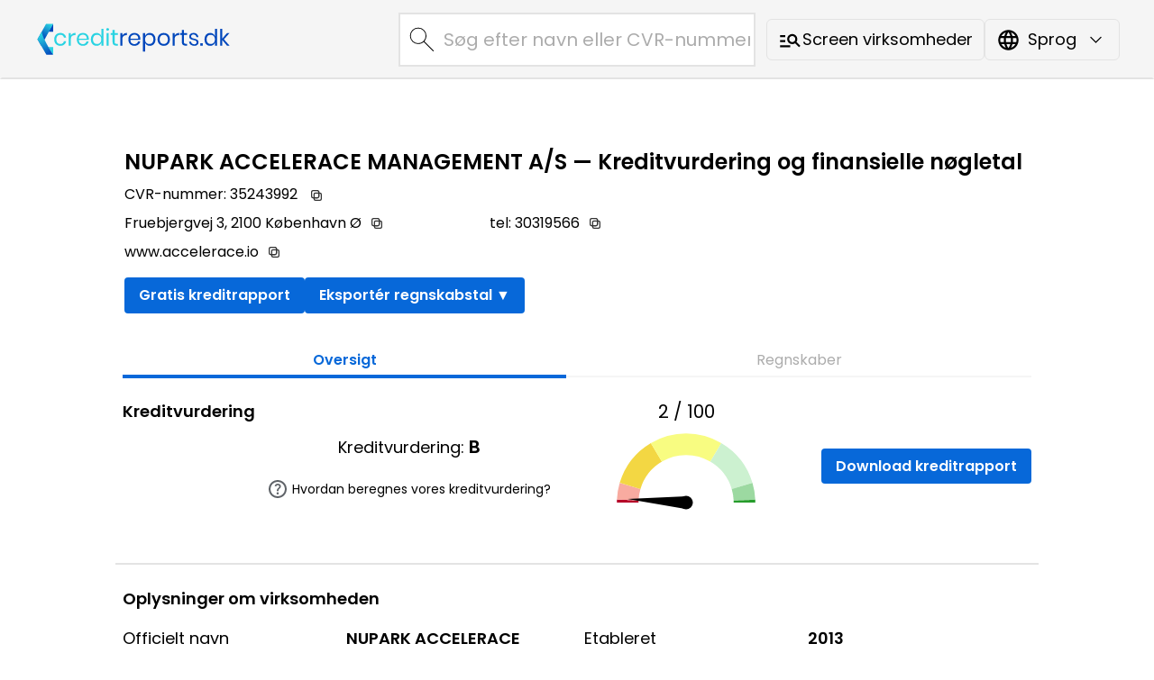

--- FILE ---
content_type: text/html
request_url: https://companies.creditreports.dk/da/companies/739139/nupark-accelerace-management-as/
body_size: 84267
content:
<!DOCTYPE html><html lang="da"> <head><meta charset="UTF-8"><meta name="viewport" content="width=device-width, initial-scale=1.0"><meta http-equiv="X-UA-Compatible" content="ie=edge"><link rel="icon" type="image/png" href="/favicon.png"><link rel="icon" type="image/x-icon" href="/favicon.ico"><script async src="https://www.googletagmanager.com/gtag/js?id=G-W3625Y8D4S"></script><script>window.dataLayer = window.dataLayer || [];
      function gtag(){dataLayer.push(arguments);}
      gtag('js', new Date());
      gtag('config', 'G-W3625Y8D4S');</script><script async src="https://pagead2.googlesyndication.com/pagead/js/adsbygoogle.js?client=ca-pub-5639010382412427" crossorigin="anonymous"></script> <title>NUPARK ACCELERACE MANAGEMENT A/S — CreditReports.dk</title><meta name="description" content="NUPARK ACCELERACE MANAGEMENT A/S havde en egenkapitalandel på 86.5 %, ROA på -9.5 %, og en kreditvurdering på B i 2020. Udforsk flere detaljer i vores virksomhedsregister."><link rel="canonical" href="https://companies.creditreports.dk/da/companies/739139/nupark-accelerace-management-as/"><link rel="alternate" href="https://companies.creditreports.dk/da/companies/739139/nupark-accelerace-management-as/" hreflang="da"><link rel="alternate" href="https://companies.creditreports.dk/en/companies/739139/nupark-accelerace-management-as/" hreflang="en"><meta name="build-time" content="2025-09-04T15:31:27.891Z"><meta name="generator" content="Astro v5.7.12"> <link rel="stylesheet" href="/_astro/index.D1TFTcJ0.css">
<link rel="stylesheet" href="/_astro/index.W_kALC5y.css">
<link rel="stylesheet" href="/_astro/index.ChLQajCF.css">
<link rel="stylesheet" href="/_astro/index.EzV3auBM.css">
<style>._chart-container_1migs_1{position:relative;height:100vh}
._industry-tree-container_1ag1m_1{width:100%}._industry-tree-header_1ag1m_5{font-size:1.2em;margin-bottom:15px;padding-bottom:10px}._tree-list_1ag1m_11{list-style-type:none;padding-left:20px;position:relative}._tree-list-root_1ag1m_17{padding-left:0}._tree-node_1ag1m_21{margin:5px 0;position:relative}._tree-node-text_1ag1m_26{display:inline-flex;align-items:flex-start;align-items:center}._tree-node-text-expandable_1ag1m_30:hover{text-decoration-line:underline}._tree-node-text-expandable_1ag1m_30{cursor:pointer}._tree-node-root_1ag1m_35:before{border-bottom:none;top:0;width:0}._tree-list_1ag1m_11:before{content:"";position:absolute;top:0;bottom:0;left:0;border-left:1px solid #ccc;margin:0 0 0 10px}._tree-list-root_1ag1m_17:before{border-left:none}._tree-list-expand-button_1ag1m_55{vertical-align:middle}
</style><script type="module" src="/_astro/page.V2R8AmkL.js"></script></head> <body class="flex flex-col min-h-screen"> <style>astro-island,astro-slot,astro-static-slot{display:contents}</style><script>(()=>{var e=async t=>{await(await t())()};(self.Astro||(self.Astro={})).load=e;window.dispatchEvent(new Event("astro:load"));})();;(()=>{var A=Object.defineProperty;var g=(i,o,a)=>o in i?A(i,o,{enumerable:!0,configurable:!0,writable:!0,value:a}):i[o]=a;var d=(i,o,a)=>g(i,typeof o!="symbol"?o+"":o,a);{let i={0:t=>m(t),1:t=>a(t),2:t=>new RegExp(t),3:t=>new Date(t),4:t=>new Map(a(t)),5:t=>new Set(a(t)),6:t=>BigInt(t),7:t=>new URL(t),8:t=>new Uint8Array(t),9:t=>new Uint16Array(t),10:t=>new Uint32Array(t),11:t=>1/0*t},o=t=>{let[l,e]=t;return l in i?i[l](e):void 0},a=t=>t.map(o),m=t=>typeof t!="object"||t===null?t:Object.fromEntries(Object.entries(t).map(([l,e])=>[l,o(e)]));class y extends HTMLElement{constructor(){super(...arguments);d(this,"Component");d(this,"hydrator");d(this,"hydrate",async()=>{var b;if(!this.hydrator||!this.isConnected)return;let e=(b=this.parentElement)==null?void 0:b.closest("astro-island[ssr]");if(e){e.addEventListener("astro:hydrate",this.hydrate,{once:!0});return}let c=this.querySelectorAll("astro-slot"),n={},h=this.querySelectorAll("template[data-astro-template]");for(let r of h){let s=r.closest(this.tagName);s!=null&&s.isSameNode(this)&&(n[r.getAttribute("data-astro-template")||"default"]=r.innerHTML,r.remove())}for(let r of c){let s=r.closest(this.tagName);s!=null&&s.isSameNode(this)&&(n[r.getAttribute("name")||"default"]=r.innerHTML)}let p;try{p=this.hasAttribute("props")?m(JSON.parse(this.getAttribute("props"))):{}}catch(r){let s=this.getAttribute("component-url")||"<unknown>",v=this.getAttribute("component-export");throw v&&(s+=` (export ${v})`),console.error(`[hydrate] Error parsing props for component ${s}`,this.getAttribute("props"),r),r}let u;await this.hydrator(this)(this.Component,p,n,{client:this.getAttribute("client")}),this.removeAttribute("ssr"),this.dispatchEvent(new CustomEvent("astro:hydrate"))});d(this,"unmount",()=>{this.isConnected||this.dispatchEvent(new CustomEvent("astro:unmount"))})}disconnectedCallback(){document.removeEventListener("astro:after-swap",this.unmount),document.addEventListener("astro:after-swap",this.unmount,{once:!0})}connectedCallback(){if(!this.hasAttribute("await-children")||document.readyState==="interactive"||document.readyState==="complete")this.childrenConnectedCallback();else{let e=()=>{document.removeEventListener("DOMContentLoaded",e),c.disconnect(),this.childrenConnectedCallback()},c=new MutationObserver(()=>{var n;((n=this.lastChild)==null?void 0:n.nodeType)===Node.COMMENT_NODE&&this.lastChild.nodeValue==="astro:end"&&(this.lastChild.remove(),e())});c.observe(this,{childList:!0}),document.addEventListener("DOMContentLoaded",e)}}async childrenConnectedCallback(){let e=this.getAttribute("before-hydration-url");e&&await import(e),this.start()}async start(){let e=JSON.parse(this.getAttribute("opts")),c=this.getAttribute("client");if(Astro[c]===void 0){window.addEventListener(`astro:${c}`,()=>this.start(),{once:!0});return}try{await Astro[c](async()=>{let n=this.getAttribute("renderer-url"),[h,{default:p}]=await Promise.all([import(this.getAttribute("component-url")),n?import(n):()=>()=>{}]),u=this.getAttribute("component-export")||"default";if(!u.includes("."))this.Component=h[u];else{this.Component=h;for(let f of u.split("."))this.Component=this.Component[f]}return this.hydrator=p,this.hydrate},e,this)}catch(n){console.error(`[astro-island] Error hydrating ${this.getAttribute("component-url")}`,n)}}attributeChangedCallback(){this.hydrate()}}d(y,"observedAttributes",["props"]),customElements.get("astro-island")||customElements.define("astro-island",y)}})();</script><astro-island uid="c61DG" prefix="r12" component-url="/_astro/Nav.CsTjtz-9.js" component-export="default" renderer-url="/_astro/client.KJlOPP84.js" props="{&quot;lang&quot;:[0,&quot;da&quot;],&quot;dict&quot;:[0,{&quot;main&quot;:[0,{&quot;head&quot;:[0,{&quot;title&quot;:[0,&quot;CreditReports.dk virksomhedssøgning&quot;],&quot;metadescription&quot;:[0,&quot;&quot;],&quot;headertext&quot;:[0,&quot; — Kreditvurdering og finansielle nøgletal&quot;]}],&quot;tabs&quot;:[0,{&quot;companyinfo&quot;:[0,&quot;Oversigt&quot;],&quot;financials&quot;:[0,&quot;Regnskaber&quot;]}],&quot;languageMenu&quot;:[0,{&quot;en&quot;:[0,&quot;English&quot;],&quot;dk&quot;:[0,&quot;Dansk&quot;]}],&quot;searchbar&quot;:[0,{&quot;suggestion&quot;:[0,&quot;Fandt du ikke den virksomhed, du ledte efter? Vores fulde system indeholder alle danske virksomheder, inklusive omfattende kreditrisikorapporter. Registrer dig &lt;a href=\&quot;https://platform.creditreports.dk/AspAndUserCreation.action?templateAspQueryKey=CreditAnalysis\&quot; target=\&quot;_blank\&quot; rel=\&quot;noopener noreferrer\&quot;&gt;her&lt;/a&gt; for at komme i gang.&lt;br&gt;&lt;br&gt;Du kan finde tekst- og videovejledninger &lt;a href=\&quot;https://creditreports.dk/en/support/platform-tutorials/\&quot; target=\&quot;_blank\&quot; rel=\&quot;noopener noreferrer\&quot;&gt;her&lt;/a&gt;, der forklarer, hvordan du bruger vores system.&quot;]}],&quot;transparentlinkad&quot;:[0,{&quot;header&quot;:[0,&quot;Prøv den fulde version af vores system gratis&quot;],&quot;bullet1&quot;:[0,&quot;&lt;a class=\&quot;adbox-bullet-link\&quot; href=\&quot;https://creditreports.dk/en/support/platform-tutorials/#download-credit-report\&quot; target=\&quot;_blank\&quot; rel=\&quot;noopener noreferrer\&quot;&gt;Professionelle kreditrapporter&lt;/a&gt;&quot;],&quot;bullet2&quot;:[0,&quot;Lav dine egne estimater for enhver virksomhed&quot;],&quot;bullet3&quot;:[0,&quot;Værdiansættelse&quot;],&quot;bullet4&quot;:[0,&quot;&lt;a class=\&quot;adbox-bullet-link\&quot; href=\&quot;https://creditreports.dk/en/support/platform-tutorials/#cannotfindcompany\&quot; target=\&quot;_blank\&quot; rel=\&quot;noopener noreferrer\&quot;&gt;Alle 400.000+ danske virksomheder&lt;/a&gt;&quot;],&quot;bullet5&quot;:[0,&quot;Se &lt;a class=\&quot;adbox-bullet-link\&quot; href=\&quot;https://creditreports.dk/en/support/platform-tutorials\&quot; target=\&quot;_blank\&quot; rel=\&quot;noopener noreferrer\&quot;&gt;instruktioner&lt;/a&gt;&quot;],&quot;bulletfooter&quot;:[1,[[0,&quot;... og mere!&quot;],[0,&quot;Ingen registrering er nødvendig.&quot;]]],&quot;buttontext&quot;:[0,&quot;Fuld version&quot;]}],&quot;screener&quot;:[0,{&quot;title&quot;:[0,&quot;Virksomhedsscreener — CreditReports.dk&quot;],&quot;header&quot;:[0,&quot;Virksomhedsscreener&quot;],&quot;description&quot;:[0,&quot;Find nye virksomheder ved hjælp af vores færdige lister, eller opret dine egne lister &lt;a href=\&quot;https://platform.creditreports.dk/QuickLogin.action?key=3917&amp;x=doeudf&amp;targetAction=DynamicRankings&amp;lang=da\&quot; target=\&quot;_blank\&quot; rel=\&quot;noopener noreferrer\&quot;&gt;her&lt;/a&gt;. Ingen registrering er nødvendig.&quot;],&quot;button&quot;:[0,&quot;Screen virksomheder&quot;]}],&quot;footer&quot;:[0,{&quot;product&quot;:[0,&quot;Produkt&quot;],&quot;support&quot;:[0,&quot;Support&quot;],&quot;contact&quot;:[0,&quot;Kontakt os&quot;],&quot;privacypolicy&quot;:[0,&quot;Fortrolighedspolitik&quot;],&quot;copyright&quot;:[1,[[0,&quot;Ophavsret © :year CreditReports.dk.&quot;],[0,&quot;Alle rettigheder forbeholdes.&quot;]]]}],&quot;misc&quot;:[0,{&quot;dcflink&quot;:[0,&quot;Se DCF-værdiansættelsesmodel og mere&quot;],&quot;fullversionlink&quot;:[0,&quot;Prøv vores platform gratis&quot;],&quot;SeeCreditlink&quot;:[0,&quot;Se vores gratis kreditrapport&quot;],&quot;SeeCreditlink2&quot;:[0,&quot;Se vores gratis kreditrapport&quot;]}],&quot;apiad&quot;:[0,{&quot;header&quot;:[0,&quot;CreditReports API&quot;],&quot;bullets&quot;:[1,[[0,&quot;Virksomhedsoplysninger&quot;],[0,&quot;Økonomiske data&quot;],[0,&quot;Kreditrisikodata&quot;],[0,&quot;Alle 400.000+ danske virksomheder&quot;]]],&quot;footer&quot;:[1,[[0,&quot;&quot;]]],&quot;buttontext&quot;:[0,&quot;Læs mere om CreditReports API&quot;],&quot;linktitle&quot;:[0,&quot;API-info side&quot;]}],&quot;apiinfo&quot;:[0,{&quot;title&quot;:[0,&quot;CreditReports.dk API – Pålidelig, hurtig adgang til virksomhedsdata&quot;],&quot;intro&quot;:[0,&quot;Vil du integrere opdaterede virksomhedsdata direkte i dine egne IT-systemer, apps eller interne værktøjer? CreditReports API giver problemfri adgang til et bredt udvalg af virksomhedsoplysninger direkte fra vores databaser. Hold dig opdateret med de nyeste virksomhedsdata og bevar fuld kontrol over, hvordan dataene bruges og præsenteres i dine systemer.&quot;],&quot;datatitle&quot;:[0,&quot;Hvilke data er tilgængelige?&quot;],&quot;datalist&quot;:[1,[[0,&quot;Virksomhedsoplysninger: CVR-nummer, virksomhedsnavn, juridisk form, adresse og mere.&quot;],[0,&quot;Kontaktoplysninger: Telefonnummer.&quot;],[0,&quot;Regnskaber: Årsrapporter og nøgletal.&quot;],[0,&quot;Kreditrisikodata: Kreditscore og kreditvurderinger.&quot;]]],&quot;contacttitle&quot;:[0,&quot;Interesseret i API-adgang? Lad os tage en snak.&quot;],&quot;contactintro&quot;:[0,&quot;Vi vil gerne høre mere om dit behov. Send os en uformel e-mail på &lt;a href=&#39;mailto:info@creditreports.dk&#39; class=&#39;underline text-blue-700&#39;&gt;info@creditreports.dk&lt;/a&gt;. Inkludér venligst følgende oplysninger:&quot;],&quot;contactlist&quot;:[1,[[0,&quot;Navn og baggrund&quot;],[0,&quot;Telefonnummer&quot;],[0,&quot;Kort beskrivelse af dit formål med API&#39;et&quot;]]],&quot;contactfooter&quot;:[0,&quot;Når vi har modtaget din besked, kontakter vi dig for at drøfte dine behov, give dig en pris og give adgang til vores API-dokumentation og testadgang.&quot;]}]}],&quot;companies&quot;:[0,{&quot;head&quot;:[0,{&quot;title&quot;:[0,&quot;:name: — CVR: :cvr: — Regnskaber, Kreditrapport og mere&quot;],&quot;titlealt1&quot;:[0,&quot;:name: — Regnskaber, Kreditrapport og mere&quot;],&quot;titlealt2&quot;:[0,&quot;:name: — CreditReports.dk&quot;],&quot;titlealt3&quot;:[0,&quot;:name: — Konsoliderede Regnskaber, Kreditrapport og mere&quot;],&quot;metadescription&quot;:[0,&quot;:name: værdiansættes til :dcf::currency: ved hjælp af DCF-værdiansættelsesmetoden. Opdag værdiansættelsesanalyser, kreditrisikovurderinger og meget mere&quot;],&quot;metadescriptionalt1&quot;:[0,&quot;:name: rapporterede EBIT på :ebit_value::currency:, ROI på :roi_value:, og en samlet balance på :bs_value::currency: i :year:. Udforsk flere detaljer i vores virksomhedsregister.&quot;],&quot;metadescriptionalt2&quot;:[0,&quot;:name: havde en egenkapitalandel på :eq_value:, ROA på :roa_value:, og en kreditvurdering på :rating: i :year:. Udforsk flere detaljer i vores virksomhedsregister.&quot;],&quot;metadescriptionalt3&quot;:[0,&quot;:name: (CVR: :cvr:) — Se virksomhedsoplysninger, regnskaber og en gratis kreditrapport.&quot;]}],&quot;structureddata&quot;:[0,{&quot;webpage&quot;:[0,{&quot;title&quot;:[0,&quot;Kreditvurdering og finansielle nøgletal&quot;],&quot;description&quot;:[0,&quot;Omfattende finansielle oplysninger og kreditoplysninger for :name:, herunder kreditvurdering, årsregnskaber, nøgletal og meget mere.&quot;]}],&quot;propertyvalue&quot;:[0,{&quot;creditscore&quot;:[0,&quot;Kreditvurdering&quot;],&quot;roa&quot;:[0,&quot;Afkast af Aktiver&quot;],&quot;roe&quot;:[0,&quot;Afkast af Egenkapital&quot;],&quot;eqratio&quot;:[0,&quot;Egenkapitalandel&quot;],&quot;quickratio&quot;:[0,&quot;Hurting Ratio&quot;]}]}],&quot;frontpage&quot;:[0,{&quot;headers&quot;:[0,{&quot;companyinfo&quot;:[0,&quot;Oplysninger om virksomheden&quot;],&quot;financialinfo&quot;:[0,&quot;Finansielle oplysninger&quot;],&quot;overview&quot;:[0,&quot;Nøgletal&quot;],&quot;about&quot;:[0,&quot;Om&quot;],&quot;rating&quot;:[0,&quot;Kreditvurdering&quot;],&quot;variableVisualization&quot;:[0,&quot;Visualisering af variabler&quot;],&quot;valuation&quot;:[0,&quot;Værdi af virksomheden&quot;]}],&quot;basicinfo&quot;:[0,{&quot;businessid&quot;:[0,&quot;CVR-nummer&quot;],&quot;officialname&quot;:[0,&quot;Officielt navn&quot;],&quot;industry&quot;:[0,&quot;Industri&quot;],&quot;personnel&quot;:[0,&quot;Personale&quot;],&quot;persons&quot;:[0,&quot;personer&quot;],&quot;person&quot;:[0,&quot;person&quot;],&quot;established&quot;:[0,&quot;Etableret&quot;],&quot;domicile&quot;:[0,&quot;Hjemsted&quot;],&quot;companyform&quot;:[0,&quot;Virksomhedsform&quot;],&quot;roles&quot;:[0,&quot;Deltagere&quot;]}],&quot;companyformtext&quot;:[0,{&quot;Aktieselskab&quot;:[0,&quot;Aktieselskab&quot;],&quot;Anpartsselskab&quot;:[0,&quot;Anpartsselskab&quot;],&quot;Iværksætterselskab&quot;:[0,&quot;Iværksætterselskab&quot;],&quot;Kommanditselskab&quot;:[0,&quot;Kommanditselskab&quot;],&quot;Interessentskab&quot;:[0,&quot;Interessentskab&quot;]}],&quot;participantrole&quot;:[0,{&quot;DIREKTØR&quot;:[0,&quot;Direktør&quot;],&quot;BESTYRELSESMEDLEM&quot;:[0,&quot;Bestyrelsesmedlem&quot;],&quot;FORMAND&quot;:[0,&quot;Formand&quot;]}],&quot;chartheaders&quot;:[0,{&quot;solvency&quot;:[0,&quot;Soliditet&quot;],&quot;profitability&quot;:[0,&quot;Rentabilitet&quot;]}],&quot;seegroupcompany&quot;:[0,&quot;Se konsolideret virksomhed&quot;],&quot;seeparentcompany&quot;:[0,&quot;Se moderselskab&quot;],&quot;creditreportlink&quot;:[0,&quot;Gratis kreditrapport&quot;],&quot;creditreportlink2&quot;:[0,&quot;Download kreditrapport&quot;],&quot;annualreportlink&quot;:[0,&quot;Årsrapport&quot;],&quot;annualreportlinkHint&quot;:[0,&quot;Se årsrapporten for :year&quot;],&quot;downloadfiguresbutton&quot;:[0,&quot;Eksportér regnskabstal&quot;],&quot;downloadfiguresbuttonfilenameprefix&quot;:[0,&quot;regnskabstal&quot;],&quot;copybutton&quot;:[0,{&quot;cvr&quot;:[0,&quot;Kopiér CVR-nummer&quot;],&quot;address&quot;:[0,&quot;Kopiér adresse&quot;],&quot;phone&quot;:[0,&quot;Kopiér telefonnummer&quot;],&quot;email&quot;:[0,&quot;Kopiér e-mail&quot;],&quot;homepage&quot;:[0,&quot;Kopiér hjemmeside&quot;]}],&quot;dcfValuation&quot;:[0,&quot;DCF-værdiansættelse&quot;],&quot;valuationlink&quot;:[0,&quot;Se værdiansættelsesanalyse&quot;],&quot;seefullfinancialslink&quot;:[0,&quot;Se regnskabet&quot;],&quot;tablerowheaders&quot;:[0,{&quot;volume&quot;:[0,&quot;Volumen&quot;],&quot;profitability&quot;:[0,&quot;Rentabilitet&quot;],&quot;solvency&quot;:[0,&quot;Solvens&quot;],&quot;liquidity&quot;:[0,&quot;Likviditet&quot;],&quot;capeff&quot;:[0,&quot;Effektiv udnyttelse af kapital&quot;],&quot;creditrisk&quot;:[0,&quot;Kreditrisiko&quot;]}],&quot;companiesofsameindustry&quot;:[0,&quot;Virksomheder i samme branche&quot;],&quot;companiesofsameindustrylink&quot;:[0,&quot;=&gt; Vis alle virksomheder i branchen :industry&quot;],&quot;companiesofsameindustrylinkalt&quot;:[0,&quot;Se alle virksomheder i branchen&quot;],&quot;gotoindustriesoverviewlink&quot;:[0,&quot;=&gt; Se alle brancher&quot;],&quot;creditratinghelp&quot;:[0,&quot;Hvordan beregnes vores kreditvurdering?&quot;],&quot;creditratinglink&quot;:[0,&quot;https://creditreports.dk/da/support/faq/&quot;],&quot;rating&quot;:[0,&quot;Vurdering&quot;],&quot;graphfailed&quot;:[0,&quot;Grafen kunne ikke indlæses&quot;]}],&quot;financials&quot;:[0,{&quot;title&quot;:[0,&quot;:name: — Regnskaber — CreditReports.dk&quot;],&quot;titlealt1&quot;:[0,&quot;:name: — Regnskaber&quot;],&quot;titlealt2&quot;:[0,&quot;:name: — Konsoliderede Regnskaber — CreditReports.dk&quot;],&quot;titlealt3&quot;:[0,&quot;:name: — Konsoliderede Regnskaber&quot;],&quot;metadescription&quot;:[0,&quot;:name: (CVR: :cvr:) — Se komplette regnskaber.&quot;],&quot;metadescriptionalt&quot;:[0,&quot;:name: (CVR: :cvr:) — Se komplette konsoliderede regnskaber.&quot;],&quot;sectionheaders&quot;:[0,{&quot;incomestatement&quot;:[0,&quot;Resultatopgørelse&quot;],&quot;assets&quot;:[0,&quot;Aktiver&quot;],&quot;equityliab&quot;:[0,&quot;Egenkapital og passiver&quot;]}],&quot;tablerowheaders&quot;:[0,{&quot;volume&quot;:[0,&quot;volume&quot;]}]}]}],&quot;industries&quot;:[0,{&quot;h1&quot;:[0,&quot;Brancher&quot;],&quot;title&quot;:[0,&quot;Brancher — CreditReports.dk&quot;],&quot;titleindustrypage&quot;:[0,&quot;:industry — CreditReports.dk&quot;],&quot;subtitle&quot;:[0,&quot;Gennemse alle danske brancher og sektorer nedenfor. Klik på en kategori for at udforske virksomheder.&quot;],&quot;backToList&quot;:[0,&quot;Tilbage til brancheoversigten&quot;],&quot;noCompanies&quot;:[0,&quot;Ingen virksomheder fundet for denne branche&quot;]}],&quot;variables&quot;:[0,{&quot;ns&quot;:[0,&quot;Nettoomsætning&quot;],&quot;gross_profit&quot;:[0,&quot;Bruttofortjeneste&quot;],&quot;cr_ebitda_xml&quot;:[0,&quot;EBITDA&quot;],&quot;cr_pre_tax_profit&quot;:[0,&quot;Overskud før skat&quot;],&quot;cr_net_earnings&quot;:[0,&quot;Nettoindtjening&quot;],&quot;cr_fiscal_period_length&quot;:[0,&quot;Finansperiodens længde&quot;],&quot;cr_wages_and_salaries&quot;:[0,&quot;Lønninger og vederlag&quot;],&quot;ebit&quot;:[0,&quot;Driftsresultat&quot;],&quot;cr_other_financial_expenses&quot;:[0,&quot;Andre finansielle udgifter&quot;],&quot;cr_pre_tax_profit_less_eo&quot;:[0,&quot;Overskud før skat minus ekstra ordinære udgifter&quot;],&quot;cr_income_taxes&quot;:[0,&quot;Indkomstskatter&quot;],&quot;cr_intangible_assets_total&quot;:[0,&quot;Immaterielle aktiver i alt&quot;],&quot;cr_tangibles_assets_total&quot;:[0,&quot;Materielle aktiver i alt&quot;],&quot;cr_other_receivables&quot;:[0,&quot;Andre tilgodehavender&quot;],&quot;cr_investments_total&quot;:[0,&quot;Investeringer i alt&quot;],&quot;cr_current_assets_total&quot;:[0,&quot;Varebeholdninger i alt&quot;],&quot;cr_long_term_receivables_total&quot;:[0,&quot;Langfristede tilgodehavender i alt&quot;],&quot;cr_curr_trade_debtors&quot;:[0,&quot;Kortfristede debitorer&quot;],&quot;cr_curr_prepayments_and_accured_inc&quot;:[0,&quot;Forudbetalinger og periodiserede indtægter&quot;],&quot;cr_st_tax_assets&quot;:[0,&quot;Aktuelle udskudte skatteaktiver&quot;],&quot;cr_short_term_receivables_total&quot;:[0,&quot;Kortfristede tilgodehavender i alt&quot;],&quot;cr_cash_equivalents_total&quot;:[0,&quot;Likvide midler i alt&quot;],&quot;cr_cash_and_bank_deposits&quot;:[0,&quot;Kontant- og bankindskud&quot;],&quot;cr_cash_and_cash_eq_total&quot;:[0,&quot;Kontanter og likvide midler&quot;],&quot;bs_additional_cash_result&quot;:[0,&quot;Cash (generated)&quot;],&quot;bs_total_assets&quot;:[0,&quot;Balancesum (aktiver)&quot;],&quot;share_cap&quot;:[0,&quot;Aktiekapital&quot;],&quot;cr_shareholders_equity&quot;:[0,&quot;Egenkapital i alt&quot;],&quot;cr_appropriations_total&quot;:[0,&quot;Bevillinger i alt&quot;],&quot;cr_non_current_loans_from_credit_ins&quot;:[0,&quot;Langfristede lån fra kreditinstitutter&quot;],&quot;cr_non_current_liabilities_total&quot;:[0,&quot;Langfristede forpligtelser i alt&quot;],&quot;cr_current_loans_from_credit_ins&quot;:[0,&quot;Løbende lån fra kreditinstitutter&quot;],&quot;cr_other_current_creditors&quot;:[0,&quot;Andre ikke-rentebærende kortfristede forpligtelser&quot;],&quot;cr_current_liabilities_total&quot;:[0,&quot;Kortfristede forpligtelser i alt&quot;],&quot;bs_total_liab&quot;:[0,&quot;Balancesum (passiver)&quot;],&quot;interest_bearing_liabilities_calc&quot;:[0,&quot;Rentebærende forpligtelser&quot;],&quot;non_interest_bearing_liabilities_calc&quot;:[0,&quot;Ikke-rentebærende passiver&quot;],&quot;cr_roi_percent_corrected&quot;:[0,&quot;Investeringsafkast (ROI)&quot;],&quot;cr_roe_percent_corrected&quot;:[0,&quot;Egenkapitalafkast (ROE)&quot;],&quot;cr_roa_percent_corrected&quot;:[0,&quot;Afkastningsgrad (ROA)&quot;],&quot;cr_equity_ratio&quot;:[0,&quot;Egenkapitalandel&quot;],&quot;ebit_percent&quot;:[0,&quot;Driftsresultat-%&quot;],&quot;apum_ebit_percent_cv&quot;:[0,&quot;Driftsresultat-%&quot;],&quot;ebit_gross_profit_percent&quot;:[0,&quot;Driftsresultat/Bruttofortjeneste (%)&quot;],&quot;cr_gearing_percent&quot;:[0,&quot;Gearing&quot;],&quot;cr_net_debt&quot;:[0,&quot;Nettogæld&quot;],&quot;cr_quick_ratio&quot;:[0,&quot;Likviditetsgrad 1&quot;],&quot;cr_current_ratio&quot;:[0,&quot;Likviditetsgrad 2&quot;],&quot;text_brc_den_D_AAA-brm_ValuBooster2dk&quot;:[0,&quot;Kreditvurdering&quot;],&quot;cr_relative_net_indebtedness&quot;:[0,&quot;Relativ nettogældsætning %&quot;],&quot;cr_change_in_finished_goods_inv&quot;:[0,&quot;Ændring i færdigvarelageret&quot;],&quot;cr_manufacturing_for_own_use&quot;:[0,&quot;Produktion til virksomhedens eget brug&quot;],&quot;cr_other_operating_income&quot;:[0,&quot;Andre driftsindtægter&quot;],&quot;cr_purchases_during_fy&quot;:[0,&quot;Køb i løbet af regnskabsåret&quot;],&quot;cr_change_in_stock&quot;:[0,&quot;Ændring i lagerbeholdning&quot;],&quot;cr_costs_of_manufacturing&quot;:[0,&quot;Omkostninger ved fremstilling&quot;],&quot;cr_external_services&quot;:[0,&quot;Eksterne tjenesteydelser&quot;],&quot;cr_rents&quot;:[0,&quot;Leje&quot;],&quot;cr_costs_of_management&quot;:[0,&quot;Omkostninger til ledelse&quot;],&quot;cr_costs_of_distribution&quot;:[0,&quot;Omkostninger til distribution&quot;],&quot;cr_costs_of_marketing&quot;:[0,&quot;Omkostninger til markedsføring&quot;],&quot;cr_social_security_expenses&quot;:[0,&quot;Udgifter til social sikring&quot;],&quot;cr_employee_benefit_expenses&quot;:[0,&quot;Udgifter til personaleydelser&quot;],&quot;cr_other_oper_expenses&quot;:[0,&quot;Andre driftsomkostninger&quot;],&quot;cr_depreciation&quot;:[0,&quot;Afskrivninger i alt&quot;],&quot;cr_reduction_non_current_assets&quot;:[0,&quot;Værdiforringelse af langfristede aktiver&quot;],&quot;cr_net_income_from_associates&quot;:[0,&quot;Nettoindtægter fra associerede virksomheder&quot;],&quot;cr_other_financial_income&quot;:[0,&quot;Andre finansielle indtægter&quot;],&quot;cr_interest_income&quot;:[0,&quot;Renteindtægter&quot;],&quot;cr_interest_expenses&quot;:[0,&quot;Renteudgifter&quot;],&quot;cr_reduction_non_current_investment_ass&quot;:[0,&quot;Reduktion af langfristede investeringsaktiver&quot;],&quot;cr_income_from_non_current_investments&quot;:[0,&quot;Indtægter fra andre investeringer, der holdes som langfristede aktiver&quot;],&quot;cr_exchange_rate_diff&quot;:[0,&quot;Valutakursdifferencer&quot;],&quot;cr_net_income_from_associates_fin&quot;:[0,&quot;Nettoindtægter fra associerede virksomheder (fin.)&quot;],&quot;cr_eo_income&quot;:[0,&quot;Ekstraordinære indtægter&quot;],&quot;cr_eo_expenses&quot;:[0,&quot;Ekstraordinære omkostninger&quot;],&quot;cr_net_income_from_associates_eo&quot;:[0,&quot;Ekstraordinære nettoindtægter fra associerede virksomheder&quot;],&quot;cr_discountinued_operations&quot;:[0,&quot;Resultat af ophørte aktiviteter&quot;],&quot;cr_development_expenditure&quot;:[0,&quot;Udgifter til udvikling&quot;],&quot;cr_intangible_rights&quot;:[0,&quot;Immaterielle rettigheder&quot;],&quot;cr_goodwill&quot;:[0,&quot;Goodwill&quot;],&quot;cr_land_and_waters&quot;:[0,&quot;Jord og vand&quot;],&quot;cr_buildings&quot;:[0,&quot;Bygninger&quot;],&quot;cr_machinery_and_equipment&quot;:[0,&quot;Maskiner og udstyr&quot;],&quot;cr_advance_payments_and_cons_in_prog&quot;:[0,&quot;Forudbetalinger og igangværende anlægsarbejder&quot;],&quot;cr_other_tangible_assets&quot;:[0,&quot;Andre materielle aktiver&quot;],&quot;cr_holdings_in_group_companies&quot;:[0,&quot;Kapitalandele i koncernforbundne selskaber&quot;],&quot;cr_participating_interests&quot;:[0,&quot;Kapitalandele&quot;],&quot;cr_other_shares_and_ownership&quot;:[0,&quot;Andre aktier og lignende ejerandele&quot;],&quot;cr_receivables_from_group_member&quot;:[0,&quot;Tilgodehavender hos tilknyttede virksomheder&quot;],&quot;cr_receivables_from_participating&quot;:[0,&quot;Tilgodehavender hos deltagende virksomheder&quot;],&quot;cr_other_non_curr_investments&quot;:[0,&quot;Andre langfristede kapitalandele&quot;],&quot;cr_real_estate_investments&quot;:[0,&quot;Investeringer i fast ejendom&quot;],&quot;cr_non_curr_trade_debtors&quot;:[0,&quot;Langfristede tilgodehavender fra salg og tjenesteydelser&quot;],&quot;cr_non_curr_owed_by_group_member&quot;:[0,&quot;Langfristet tilgodehavende hos koncernselskaber&quot;],&quot;cr_non_curr_owed_by_participating&quot;:[0,&quot;Langfristet tilgodehavende hos interessentskaber&quot;],&quot;cr_non_curr_loans_receivable&quot;:[0,&quot;Langfristede tilgodehavender fra lån&quot;],&quot;cr_non_curr_other_receivables&quot;:[0,&quot;Langfristede andre tilgodehavender&quot;],&quot;cr_non_curr_prepayments_and_accured_inc&quot;:[0,&quot;Langfristede forudbetalinger og periodeafgrænsningsposter&quot;],&quot;cr_lt_tax_assets&quot;:[0,&quot;Udskudte skatteaktiver&quot;],&quot;cr_semifinished_products&quot;:[0,&quot;Halvfabrikata&quot;],&quot;cr_raw_materials&quot;:[0,&quot;Råvarer og hjælpematerialer&quot;],&quot;cr_other_stocks&quot;:[0,&quot;Andre lagre&quot;],&quot;cr_finished_goods&quot;:[0,&quot;Færdige produkter/varer&quot;],&quot;cr_advance_payments&quot;:[0,&quot;Forudbetalinger&quot;],&quot;cr_ifrs_pre_payments&quot;:[0,&quot;Forudbetalinger&quot;],&quot;cr_leasing_assets&quot;:[0,&quot;Leasingaktiver&quot;],&quot;cr_curr_owed_by_group_member&quot;:[0,&quot;Kortfristet gæld til koncernforbundne selskaber&quot;],&quot;cr_curr_owed_by_participating&quot;:[0,&quot;Kortfristet tilgodehavende hos interessentkomp.&quot;],&quot;cr_curr_loans_receivable&quot;:[0,&quot;Kortfristede tilgodehavender fra lån&quot;],&quot;cr_current_unpaid_shares&quot;:[0,&quot;Kortfristede ikke-betalte aktier&quot;],&quot;cr_curr_other_receivables&quot;:[0,&quot;Kortfristede andre tilgodehavender&quot;],&quot;cr_financial_assets_fair_value&quot;:[0,&quot;Dagsværdi af finansielle aktiver&quot;],&quot;cr_other_curr_investments&quot;:[0,&quot;Andre kortfristede investeringer&quot;],&quot;cr_holdings_in_group_member&quot;:[0,&quot;Kapitalandele i koncernforbundne selskaber&quot;],&quot;cr_curr_other_shares_and_ownership&quot;:[0,&quot;Kortfristede andre aktier og ejerandele&quot;],&quot;cr_holdings_in_own_shares&quot;:[0,&quot;Beholdning af egne aktier&quot;],&quot;cr_non_current_assets_for_sale&quot;:[0,&quot;Langfristede aktiver til salg&quot;],&quot;cr_share_premium_account&quot;:[0,&quot;Konto for overkurs ved emission&quot;],&quot;asset_revaluation_res&quot;:[0,&quot;Reserve for opskrivning af aktiver&quot;],&quot;shares_repurchased&quot;:[0,&quot;Tilbagekøbte aktier&quot;],&quot;cr_fair_value_reserve&quot;:[0,&quot;Reserve for dagsværdi&quot;],&quot;cr_legal_reserve&quot;:[0,&quot;Lovpligtig reserve&quot;],&quot;cr_other_reserves&quot;:[0,&quot;Andre reserver&quot;],&quot;cr_other_restricted_equity&quot;:[0,&quot;Anden bunden egenkapital&quot;],&quot;cr_retained_earnings&quot;:[0,&quot;Overført resultat&quot;],&quot;cr_profit_for_fy&quot;:[0,&quot;Regnskabsårets resultat&quot;],&quot;cr_other_unrestricted_equity&quot;:[0,&quot;Anden fri egenkapital&quot;],&quot;minorities&quot;:[0,&quot;Minoritetsinteresser (BS)&quot;],&quot;cr_provisions&quot;:[0,&quot;Hensatte forpligtelser&quot;],&quot;cr_capital_loan_lt&quot;:[0,&quot;Kapitaludlån&quot;],&quot;cr_non_current_bonds&quot;:[0,&quot;Langfristede obligationer&quot;],&quot;convertibles&quot;:[0,&quot;Langfristede lån fra kreditinstitutter&quot;],&quot;cr_non_current_leasing_loan_adj&quot;:[0,&quot;Langfristede leasinglån&quot;],&quot;cr_non_current_pension_loans&quot;:[0,&quot;Langfristede pensionslån&quot;],&quot;cr_non_current_advances_received&quot;:[0,&quot;Langfristede modtagne forskud&quot;],&quot;cr_non_current_trade_creditors&quot;:[0,&quot;Langfristede kreditorer&quot;],&quot;cr_non_current_owed_to_group_member&quot;:[0,&quot;Langfristet gæld til koncernmedlem&quot;],&quot;cr_non_current_owed_to_participating&quot;:[0,&quot;Langfristet gæld til deltagende virksomheder&quot;],&quot;cr_non_current_accruals_and_def_inc&quot;:[0,&quot;Langfristede periodeafgrænsningsposter&quot;],&quot;cr_connection_fees&quot;:[0,&quot;Hensatte forpligtelser&quot;],&quot;cr_other_non_current_creditors&quot;:[0,&quot;Andre langfristede int. bærende forpligtelser&quot;],&quot;cr_non_current_other_liabilities&quot;:[0,&quot;Langfristede andre forpligtelser&quot;],&quot;cr_lt_tax_liabilities&quot;:[0,&quot;Langfristede udskudte skatteforpligtelser&quot;],&quot;cr_capital_loan_st&quot;:[0,&quot;Kortfristede kapitallån&quot;],&quot;cr_current_bonds&quot;:[0,&quot;Kortfristede obligationer&quot;],&quot;cr_current_convertibles&quot;:[0,&quot;Kortfristede lån fra kreditinstitutter&quot;],&quot;cr_current_leasing_loan_adj&quot;:[0,&quot;Kortfristede leasinglån&quot;],&quot;cr_current_pension_loans&quot;:[0,&quot;Kortfristede pensionslån&quot;],&quot;cr_current_advances_received&quot;:[0,&quot;Modtagne forskud&quot;],&quot;cr_current_trade_creditors&quot;:[0,&quot;Kortfristede handelskreditorer&quot;],&quot;cr_bills_of_exhange&quot;:[0,&quot;Vekselgæld&quot;],&quot;cr_current_owed_to_participating&quot;:[0,&quot;Kortfristet gæld til deltagende virksomheder&quot;],&quot;cr_current_owed_to_group_member&quot;:[0,&quot;Kortfristet gæld til koncernselskab&quot;],&quot;cr_st_tax_liabilities&quot;:[0,&quot;Kortfristede udskudte skatteforpligtelser&quot;],&quot;cr_current_loans_interest_bearing&quot;:[0,&quot;Kortfristede andre rentebærende lån&quot;],&quot;cr_current_current_reserves&quot;:[0,&quot;Kortfristede hensættelser&quot;],&quot;cr_non_current_asset_stripping_liabilities&quot;:[0,&quot;Forpligtelser vedrørende langfristede aktiver til salg&quot;],&quot;cr_current_accruals_and_deferred_income&quot;:[0,&quot;Periodeafgrænsningsposter&quot;],&quot;cr_trade_debtors_turnover&quot;:[0,&quot;Debitoromsætning i dage&quot;],&quot;cr_net_working_capital_percent&quot;:[0,&quot;Nettoarbejdskapital %&quot;],&quot;eva&quot;:[0,&quot;Economic value added (EVA)&quot;]}]}],&quot;searchMinQueryLength&quot;:[0,3],&quot;searchSuggestion&quot;:[0,&quot;Fandt du ikke den virksomhed, du ledte efter? Vores fulde system indeholder alle danske virksomheder, inklusive omfattende kreditrisikorapporter. Registrer dig &lt;a href=\&quot;https://platform.creditreports.dk/AspAndUserCreation.action?templateAspQueryKey=CreditAnalysis\&quot; target=\&quot;_blank\&quot; rel=\&quot;noopener noreferrer\&quot;&gt;her&lt;/a&gt; for at komme i gang.&lt;br&gt;&lt;br&gt;Du kan finde tekst- og videovejledninger &lt;a href=\&quot;https://creditreports.dk/en/support/platform-tutorials/\&quot; target=\&quot;_blank\&quot; rel=\&quot;noopener noreferrer\&quot;&gt;her&lt;/a&gt;, der forklarer, hvordan du bruger vores system.&quot;]}" ssr client="load" opts="{&quot;name&quot;:&quot;Nav&quot;,&quot;value&quot;:true}" await-children><link rel="preload" as="image" href="/images/creditreportsdklogo.svg" imageSizes="100vw"/><link rel="preload" as="image" href="/images/google_icons_manage_search.svg"/><link rel="preload" as="image" href="/images/google_icons_language.svg"/><link rel="preload" as="image" href="/images/google_icons_expand_more.svg"/><link rel="preload" as="image" href="/images/google_icons_search.svg"/><nav class="flex flex-col xl:hidden"><div class="_nav_1flax_1 _nav-mobile_1flax_6 "><a href="/da/" class="w-2/4" data-astro-prefetch="true"><img alt="CreditReports.dk logo" sizes="100vw" class="max-w-auto sm:max-w-[220px] h-auto" src="/images/creditreportsdklogo.svg"/></a><button class="text-gray-700 p-2 focus:outline-none" aria-label="Toggle navigation menu"><svg class="w-6 h-6" fill="none" stroke="currentColor" viewBox="0 0 24 24" xmlns="http://www.w3.org/2000/svg"><path stroke-linecap="round" stroke-linejoin="round" stroke-width="2" d="M4 6h16M4 12h16m-7 6h7"></path></svg></button><div class="fixed top-0 right-0 w-88 h-full bg-gray-200 shadow-lg z-50 transform transition-transform duration-300 ease-out hidden"><div class="flex flex-col space-y-4 py-6 px-8"><button class="text-gray-700 self-end p-2 mx-2" aria-label="Close navigation menu"><svg class="w-6 h-6" fill="none" stroke="currentColor" viewBox="0 0 24 24" xmlns="http://www.w3.org/2000/svg"><path stroke-linecap="round" stroke-linejoin="round" stroke-width="2" d="M6 18L18 6M6 6l12 12"></path></svg></button><div class="flex flex-row items-center justify-center border border-gray-300 rounded-md px-3 py-2 text-lg"><img src="/images/google_icons_manage_search.svg" alt="Screener menu icon" width="27" height="26"/><a class="whitespace-nowrap" href="/da/screener/">Screen virksomheder</a></div><div class="_language-menu_1flax_42 "><a href="#" class="_language-menu-dropdown-toggle_1flax_47"><img src="/images/google_icons_language.svg" alt="Language menu icon" width="27" height="26"/><span class="px-2">Sprog</span><img src="/images/google_icons_expand_more.svg" alt="Expand more icon" width="27" height="26"/></a><div class="hidden _language-menu-dropdown_1flax_47"><button class="_language-menu-dropdown-btn_1flax_61">Dansk</button><button class="_language-menu-dropdown-btn_1flax_61">English</button></div></div></div></div></div><div class="flex justify-center px-8 py-4"><!--$--><div class="_search-container_1tnl4_1 "><div class="_search-input-container_1tnl4_8"><img class="_search-icon_1tnl4_32" alt="Magnifying glass icon" src="/images/google_icons_search.svg"/><input class="_search-input_1tnl4_8" placeholder="Søg efter navn eller CVR-nummer"/></div></div><!--/$--></div></nav><nav class="_nav_1flax_1 _nav-desktop_1flax_11 "><div class="_nav-grid-item_1flax_22 _nav-grid-item-left_1flax_27"><a href="/da/" data-astro-prefetch="true"><img alt="CreditReports.dk logo" sizes="100vw" class="max-w-auto sm:max-w-[220px] h-auto" src="/images/creditreportsdklogo.svg"/></a></div><div class="_nav-grid-item_1flax_22 _nav-grid-item-center_1flax_32"><div class="_search-container_1tnl4_1 "><div class="_search-input-container_1tnl4_8"><img class="_search-icon_1tnl4_32" alt="Magnifying glass icon" src="/images/google_icons_search.svg"/><input class="_search-input_1tnl4_8" placeholder="Søg efter navn eller CVR-nummer"/></div></div></div><div class="_nav-grid-item_1flax_22 _nav-grid-item-right_1flax_37"><div class="flex flex-row items-center justify-center border border-gray-300 rounded-md px-3 py-2 text-lg"><img src="/images/google_icons_manage_search.svg" alt="Screener menu icon" width="27" height="26"/><a data-astro-prefetch="true" class="whitespace-nowrap" href="/da/screener/">Screen virksomheder</a></div><div class="_language-menu_1flax_42 "><a href="#" class="_language-menu-dropdown-toggle_1flax_47"><img src="/images/google_icons_language.svg" alt="Language menu icon" width="27" height="26"/><span class="px-2">Sprog</span><img src="/images/google_icons_expand_more.svg" alt="Expand more icon" width="27" height="26"/></a><div class="hidden _language-menu-dropdown_1flax_47"><button class="_language-menu-dropdown-btn_1flax_61">Dansk</button><button class="_language-menu-dropdown-btn_1flax_61">English</button></div></div></div></nav><!--astro:end--></astro-island> <div class="_wrapper_1cflo_8">  <main class="_main-container_1cflo_1">   <div class="xl:relative max-w-5xl mx-auto"> <div> <div class="_basic-info-container_k8nca_1"> <h1 class="_basic-info-company-name_k8nca_6"> NUPARK ACCELERACE MANAGEMENT A/S  — Kreditvurdering og finansielle nøgletal </h1> <div class="grid gap-2 grid-cols-1 md:grid-cols-5"> <div class="md:col-span-5"> CVR-nummer: 35243992 <script>(()=>{var e=async t=>{await(await t())()};(self.Astro||(self.Astro={})).only=e;window.dispatchEvent(new Event("astro:only"));})();</script><astro-island uid="ZG8cmw" component-url="/_astro/index.spKPWWVu.js" component-export="default" renderer-url="/_astro/client.KJlOPP84.js" props="{&quot;value&quot;:[0,&quot;35243992&quot;],&quot;label&quot;:[0,&quot;Kopiér CVR-nummer&quot;]}" ssr client="only" opts="{&quot;name&quot;:&quot;CopyButton&quot;,&quot;value&quot;:&quot;react&quot;}"></astro-island> </div> <div class="md:col-span-2" style="display: flex; align-items: center;"> Fruebjergvej 3, 2100 København Ø <script>(()=>{var a=(s,i,o)=>{let r=async()=>{await(await s())()},t=typeof i.value=="object"?i.value:void 0,c={rootMargin:t==null?void 0:t.rootMargin},n=new IntersectionObserver(e=>{for(let l of e)if(l.isIntersecting){n.disconnect(),r();break}},c);for(let e of o.children)n.observe(e)};(self.Astro||(self.Astro={})).visible=a;window.dispatchEvent(new Event("astro:visible"));})();</script><astro-island uid="ZG1aM9" prefix="r13" component-url="/_astro/index.spKPWWVu.js" component-export="default" renderer-url="/_astro/client.KJlOPP84.js" props="{&quot;value&quot;:[0,&quot;Fruebjergvej 3, 2100 København Ø&quot;],&quot;label&quot;:[0,&quot;Kopiér adresse&quot;]}" ssr client="visible" opts="{&quot;name&quot;:&quot;CopyButton&quot;,&quot;value&quot;:true}" await-children><button type="button" aria-label="Kopiér adresse" style="margin-left:0.5em;background:none;border:none;cursor:pointer;padding:0;vertical-align:middle" title="Kopiér adresse"><svg width="18" height="18" viewBox="0 0 20 20" fill="currentColor" xmlns="http://www.w3.org/2000/svg"><rect x="7" y="7" width="9" height="9" rx="2" stroke="#333" stroke-width="1.5" fill="none"></rect><rect x="4" y="4" width="9" height="9" rx="2" stroke="#333" stroke-width="1.5" fill="none"></rect></svg></button><!--astro:end--></astro-island> </div><div class="md:col-span-3" style="display: flex; align-items: center;"> tel: 30319566 <astro-island uid="Z13B06s" prefix="r14" component-url="/_astro/index.spKPWWVu.js" component-export="default" renderer-url="/_astro/client.KJlOPP84.js" props="{&quot;value&quot;:[0,&quot;30319566&quot;],&quot;label&quot;:[0,&quot;Kopiér e-mail&quot;]}" ssr client="visible" opts="{&quot;name&quot;:&quot;CopyButton&quot;,&quot;value&quot;:true}" await-children><button type="button" aria-label="Kopiér e-mail" style="margin-left:0.5em;background:none;border:none;cursor:pointer;padding:0;vertical-align:middle" title="Kopiér e-mail"><svg width="18" height="18" viewBox="0 0 20 20" fill="currentColor" xmlns="http://www.w3.org/2000/svg"><rect x="7" y="7" width="9" height="9" rx="2" stroke="#333" stroke-width="1.5" fill="none"></rect><rect x="4" y="4" width="9" height="9" rx="2" stroke="#333" stroke-width="1.5" fill="none"></rect></svg></button><!--astro:end--></astro-island> </div><div class="md:col-span-2" style="display: flex; align-items: center;"> www.accelerace.io <astro-island uid="Zqkphz" prefix="r15" component-url="/_astro/index.spKPWWVu.js" component-export="default" renderer-url="/_astro/client.KJlOPP84.js" props="{&quot;value&quot;:[0,&quot;www.accelerace.io&quot;],&quot;label&quot;:[0,&quot;Kopiér telefonnummer&quot;]}" ssr client="visible" opts="{&quot;name&quot;:&quot;CopyButton&quot;,&quot;value&quot;:true}" await-children><button type="button" aria-label="Kopiér telefonnummer" style="margin-left:0.5em;background:none;border:none;cursor:pointer;padding:0;vertical-align:middle" title="Kopiér telefonnummer"><svg width="18" height="18" viewBox="0 0 20 20" fill="currentColor" xmlns="http://www.w3.org/2000/svg"><rect x="7" y="7" width="9" height="9" rx="2" stroke="#333" stroke-width="1.5" fill="none"></rect><rect x="4" y="4" width="9" height="9" rx="2" stroke="#333" stroke-width="1.5" fill="none"></rect></svg></button><!--astro:end--></astro-island> </div> </div> <div class="my-4 lg:mb-2 flex gap-2"> <a class="_btn_nwev9_29" target="_blank" rel="noreferrer nofollow" title="Se vores gratis kreditrapport" href="https://api.creditreports.dk/report?fid=739139&amp;lang=da">Gratis kreditrapport</a>  <astro-island uid="1OroYH" prefix="r17" component-url="/_astro/DownloadFiguresButton.z8Hm7xg7.js" component-export="default" renderer-url="/_astro/client.KJlOPP84.js" props="{&quot;sections&quot;:[1,[[0,{&quot;header&quot;:[0,&quot;Resultatopgørelse&quot;],&quot;data&quot;:[0,{&quot;cr_fiscal_period_length&quot;:[1,[[0,{&quot;varname&quot;:[0,&quot;cr_fiscal_period_length&quot;],&quot;type&quot;:[0,&quot;numeric&quot;],&quot;numericType&quot;:[0,&quot;nonconvertible&quot;],&quot;position&quot;:[0,{&quot;year&quot;:[0,2020],&quot;quarter&quot;:[0]}],&quot;value&quot;:[0,12]}],[0,{&quot;varname&quot;:[0,&quot;cr_fiscal_period_length&quot;],&quot;type&quot;:[0,&quot;numeric&quot;],&quot;numericType&quot;:[0,&quot;nonconvertible&quot;],&quot;position&quot;:[0,{&quot;year&quot;:[0,2019],&quot;quarter&quot;:[0]}],&quot;value&quot;:[0,12]}],[0,{&quot;varname&quot;:[0,&quot;cr_fiscal_period_length&quot;],&quot;type&quot;:[0,&quot;numeric&quot;],&quot;numericType&quot;:[0,&quot;nonconvertible&quot;],&quot;position&quot;:[0,{&quot;year&quot;:[0,2018],&quot;quarter&quot;:[0]}],&quot;value&quot;:[0,12]}],[0,{&quot;varname&quot;:[0,&quot;cr_fiscal_period_length&quot;],&quot;type&quot;:[0,&quot;numeric&quot;],&quot;numericType&quot;:[0,&quot;nonconvertible&quot;],&quot;position&quot;:[0,{&quot;year&quot;:[0,2017],&quot;quarter&quot;:[0]}],&quot;value&quot;:[0,12]}],[0,{&quot;varname&quot;:[0,&quot;cr_fiscal_period_length&quot;],&quot;type&quot;:[0,&quot;numeric&quot;],&quot;numericType&quot;:[0,&quot;nonconvertible&quot;],&quot;position&quot;:[0,{&quot;year&quot;:[0,2016],&quot;quarter&quot;:[0]}],&quot;value&quot;:[0,12]}]]],&quot;ns&quot;:[1,[[0,{&quot;varname&quot;:[0,&quot;ns&quot;],&quot;type&quot;:[0,&quot;numeric&quot;],&quot;numericType&quot;:[0,&quot;convertible&quot;],&quot;position&quot;:[0,{&quot;year&quot;:[0,2018],&quot;quarter&quot;:[0]}],&quot;value&quot;:[0,4.351073]}],[0,{&quot;varname&quot;:[0,&quot;ns&quot;],&quot;type&quot;:[0,&quot;numeric&quot;],&quot;numericType&quot;:[0,&quot;convertible&quot;],&quot;position&quot;:[0,{&quot;year&quot;:[0,2017],&quot;quarter&quot;:[0]}],&quot;value&quot;:[0,4.299007]}]]],&quot;cr_change_in_finished_goods_inv&quot;:[1,[]],&quot;cr_manufacturing_for_own_use&quot;:[1,[]],&quot;cr_other_operating_income&quot;:[1,[[0,{&quot;varname&quot;:[0,&quot;cr_other_operating_income&quot;],&quot;type&quot;:[0,&quot;numeric&quot;],&quot;numericType&quot;:[0,&quot;convertible&quot;],&quot;position&quot;:[0,{&quot;year&quot;:[0,2017],&quot;quarter&quot;:[0]}],&quot;value&quot;:[0,0.118788]}]]],&quot;cr_purchases_during_fy&quot;:[1,[]],&quot;cr_change_in_stock&quot;:[1,[]],&quot;cr_costs_of_manufacturing&quot;:[1,[]],&quot;cr_external_services&quot;:[1,[[0,{&quot;varname&quot;:[0,&quot;cr_external_services&quot;],&quot;type&quot;:[0,&quot;numeric&quot;],&quot;numericType&quot;:[0,&quot;convertible&quot;],&quot;position&quot;:[0,{&quot;year&quot;:[0,2020],&quot;quarter&quot;:[0]}],&quot;value&quot;:[0,-0.157086]}],[0,{&quot;varname&quot;:[0,&quot;cr_external_services&quot;],&quot;type&quot;:[0,&quot;numeric&quot;],&quot;numericType&quot;:[0,&quot;convertible&quot;],&quot;position&quot;:[0,{&quot;year&quot;:[0,2019],&quot;quarter&quot;:[0]}],&quot;value&quot;:[0,0.015897]}],[0,{&quot;varname&quot;:[0,&quot;cr_external_services&quot;],&quot;type&quot;:[0,&quot;numeric&quot;],&quot;numericType&quot;:[0,&quot;convertible&quot;],&quot;position&quot;:[0,{&quot;year&quot;:[0,2018],&quot;quarter&quot;:[0]}],&quot;value&quot;:[0,-1.110454]}],[0,{&quot;varname&quot;:[0,&quot;cr_external_services&quot;],&quot;type&quot;:[0,&quot;numeric&quot;],&quot;numericType&quot;:[0,&quot;convertible&quot;],&quot;position&quot;:[0,{&quot;year&quot;:[0,2017],&quot;quarter&quot;:[0]}],&quot;value&quot;:[0,-1.198658]}]]],&quot;cr_rents&quot;:[1,[]],&quot;gross_profit&quot;:[1,[[0,{&quot;varname&quot;:[0,&quot;gross_profit&quot;],&quot;type&quot;:[0,&quot;numeric&quot;],&quot;numericType&quot;:[0,&quot;convertible&quot;],&quot;position&quot;:[0,{&quot;year&quot;:[0,2020],&quot;quarter&quot;:[0]}],&quot;value&quot;:[0,-0.157086]}],[0,{&quot;varname&quot;:[0,&quot;gross_profit&quot;],&quot;type&quot;:[0,&quot;numeric&quot;],&quot;numericType&quot;:[0,&quot;convertible&quot;],&quot;position&quot;:[0,{&quot;year&quot;:[0,2019],&quot;quarter&quot;:[0]}],&quot;value&quot;:[0,0.015897]}],[0,{&quot;varname&quot;:[0,&quot;gross_profit&quot;],&quot;type&quot;:[0,&quot;numeric&quot;],&quot;numericType&quot;:[0,&quot;convertible&quot;],&quot;position&quot;:[0,{&quot;year&quot;:[0,2018],&quot;quarter&quot;:[0]}],&quot;value&quot;:[0,3.240619]}],[0,{&quot;varname&quot;:[0,&quot;gross_profit&quot;],&quot;type&quot;:[0,&quot;numeric&quot;],&quot;numericType&quot;:[0,&quot;convertible&quot;],&quot;position&quot;:[0,{&quot;year&quot;:[0,2017],&quot;quarter&quot;:[0]}],&quot;value&quot;:[0,3.219137]}],[0,{&quot;varname&quot;:[0,&quot;gross_profit&quot;],&quot;type&quot;:[0,&quot;numeric&quot;],&quot;numericType&quot;:[0,&quot;convertible&quot;],&quot;position&quot;:[0,{&quot;year&quot;:[0,2016],&quot;quarter&quot;:[0]}],&quot;value&quot;:[0,0.630708]}]]],&quot;cr_costs_of_management&quot;:[1,[]],&quot;cr_costs_of_distribution&quot;:[1,[]],&quot;cr_costs_of_marketing&quot;:[1,[]],&quot;cr_wages_and_salaries&quot;:[1,[]],&quot;cr_social_security_expenses&quot;:[1,[]],&quot;cr_employee_benefit_expenses&quot;:[1,[[0,{&quot;varname&quot;:[0,&quot;cr_employee_benefit_expenses&quot;],&quot;type&quot;:[0,&quot;numeric&quot;],&quot;numericType&quot;:[0,&quot;convertible&quot;],&quot;position&quot;:[0,{&quot;year&quot;:[0,2019],&quot;quarter&quot;:[0]}],&quot;value&quot;:[0,-0.000004]}],[0,{&quot;varname&quot;:[0,&quot;cr_employee_benefit_expenses&quot;],&quot;type&quot;:[0,&quot;numeric&quot;],&quot;numericType&quot;:[0,&quot;convertible&quot;],&quot;position&quot;:[0,{&quot;year&quot;:[0,2018],&quot;quarter&quot;:[0]}],&quot;value&quot;:[0,-2.936521]}],[0,{&quot;varname&quot;:[0,&quot;cr_employee_benefit_expenses&quot;],&quot;type&quot;:[0,&quot;numeric&quot;],&quot;numericType&quot;:[0,&quot;convertible&quot;],&quot;position&quot;:[0,{&quot;year&quot;:[0,2017],&quot;quarter&quot;:[0]}],&quot;value&quot;:[0,-2.631766]}],[0,{&quot;varname&quot;:[0,&quot;cr_employee_benefit_expenses&quot;],&quot;type&quot;:[0,&quot;numeric&quot;],&quot;numericType&quot;:[0,&quot;convertible&quot;],&quot;position&quot;:[0,{&quot;year&quot;:[0,2016],&quot;quarter&quot;:[0]}],&quot;value&quot;:[0,-0.693127]}]]],&quot;cr_other_oper_expenses&quot;:[1,[]],&quot;cr_depreciation&quot;:[1,[]],&quot;cr_reduction_non_current_assets&quot;:[1,[]],&quot;cr_net_income_from_associates&quot;:[1,[]],&quot;ebit&quot;:[1,[[0,{&quot;varname&quot;:[0,&quot;ebit&quot;],&quot;type&quot;:[0,&quot;numeric&quot;],&quot;numericType&quot;:[0,&quot;convertible&quot;],&quot;position&quot;:[0,{&quot;year&quot;:[0,2020],&quot;quarter&quot;:[0]}],&quot;value&quot;:[0,-0.157086]}],[0,{&quot;varname&quot;:[0,&quot;ebit&quot;],&quot;type&quot;:[0,&quot;numeric&quot;],&quot;numericType&quot;:[0,&quot;convertible&quot;],&quot;position&quot;:[0,{&quot;year&quot;:[0,2019],&quot;quarter&quot;:[0]}],&quot;value&quot;:[0,0.015893]}],[0,{&quot;varname&quot;:[0,&quot;ebit&quot;],&quot;type&quot;:[0,&quot;numeric&quot;],&quot;numericType&quot;:[0,&quot;convertible&quot;],&quot;position&quot;:[0,{&quot;year&quot;:[0,2018],&quot;quarter&quot;:[0]}],&quot;value&quot;:[0,0.304098]}],[0,{&quot;varname&quot;:[0,&quot;ebit&quot;],&quot;type&quot;:[0,&quot;numeric&quot;],&quot;numericType&quot;:[0,&quot;convertible&quot;],&quot;position&quot;:[0,{&quot;year&quot;:[0,2017],&quot;quarter&quot;:[0]}],&quot;value&quot;:[0,0.587371]}],[0,{&quot;varname&quot;:[0,&quot;ebit&quot;],&quot;type&quot;:[0,&quot;numeric&quot;],&quot;numericType&quot;:[0,&quot;convertible&quot;],&quot;position&quot;:[0,{&quot;year&quot;:[0,2016],&quot;quarter&quot;:[0]}],&quot;value&quot;:[0,-0.062419]}]]],&quot;cr_other_financial_income&quot;:[1,[]],&quot;cr_interest_income&quot;:[1,[]],&quot;cr_other_financial_expenses&quot;:[1,[[0,{&quot;varname&quot;:[0,&quot;cr_other_financial_expenses&quot;],&quot;type&quot;:[0,&quot;numeric&quot;],&quot;numericType&quot;:[0,&quot;convertible&quot;],&quot;position&quot;:[0,{&quot;year&quot;:[0,2020],&quot;quarter&quot;:[0]}],&quot;value&quot;:[0,-0.00057]}],[0,{&quot;varname&quot;:[0,&quot;cr_other_financial_expenses&quot;],&quot;type&quot;:[0,&quot;numeric&quot;],&quot;numericType&quot;:[0,&quot;convertible&quot;],&quot;position&quot;:[0,{&quot;year&quot;:[0,2019],&quot;quarter&quot;:[0]}],&quot;value&quot;:[0,-0.007134]}],[0,{&quot;varname&quot;:[0,&quot;cr_other_financial_expenses&quot;],&quot;type&quot;:[0,&quot;numeric&quot;],&quot;numericType&quot;:[0,&quot;convertible&quot;],&quot;position&quot;:[0,{&quot;year&quot;:[0,2018],&quot;quarter&quot;:[0]}],&quot;value&quot;:[0,-0.006538]}],[0,{&quot;varname&quot;:[0,&quot;cr_other_financial_expenses&quot;],&quot;type&quot;:[0,&quot;numeric&quot;],&quot;numericType&quot;:[0,&quot;convertible&quot;],&quot;position&quot;:[0,{&quot;year&quot;:[0,2017],&quot;quarter&quot;:[0]}],&quot;value&quot;:[0,-0.004561]}],[0,{&quot;varname&quot;:[0,&quot;cr_other_financial_expenses&quot;],&quot;type&quot;:[0,&quot;numeric&quot;],&quot;numericType&quot;:[0,&quot;convertible&quot;],&quot;position&quot;:[0,{&quot;year&quot;:[0,2016],&quot;quarter&quot;:[0]}],&quot;value&quot;:[0,-0.000188]}]]],&quot;cr_interest_expenses&quot;:[1,[]],&quot;cr_reduction_non_current_investment_ass&quot;:[1,[]],&quot;cr_income_from_non_current_investments&quot;:[1,[]],&quot;cr_exchange_rate_diff&quot;:[1,[]],&quot;cr_net_income_from_associates_fin&quot;:[1,[]],&quot;cr_eo_income&quot;:[1,[]],&quot;cr_eo_expenses&quot;:[1,[]],&quot;cr_net_income_from_associates_eo&quot;:[1,[]],&quot;cr_pre_tax_profit&quot;:[1,[[0,{&quot;varname&quot;:[0,&quot;cr_pre_tax_profit&quot;],&quot;type&quot;:[0,&quot;numeric&quot;],&quot;numericType&quot;:[0,&quot;convertible&quot;],&quot;position&quot;:[0,{&quot;year&quot;:[0,2020],&quot;quarter&quot;:[0]}],&quot;value&quot;:[0,-0.157656]}],[0,{&quot;varname&quot;:[0,&quot;cr_pre_tax_profit&quot;],&quot;type&quot;:[0,&quot;numeric&quot;],&quot;numericType&quot;:[0,&quot;convertible&quot;],&quot;position&quot;:[0,{&quot;year&quot;:[0,2019],&quot;quarter&quot;:[0]}],&quot;value&quot;:[0,0.008759]}],[0,{&quot;varname&quot;:[0,&quot;cr_pre_tax_profit&quot;],&quot;type&quot;:[0,&quot;numeric&quot;],&quot;numericType&quot;:[0,&quot;convertible&quot;],&quot;position&quot;:[0,{&quot;year&quot;:[0,2018],&quot;quarter&quot;:[0]}],&quot;value&quot;:[0,0.29756]}],[0,{&quot;varname&quot;:[0,&quot;cr_pre_tax_profit&quot;],&quot;type&quot;:[0,&quot;numeric&quot;],&quot;numericType&quot;:[0,&quot;convertible&quot;],&quot;position&quot;:[0,{&quot;year&quot;:[0,2017],&quot;quarter&quot;:[0]}],&quot;value&quot;:[0,0.58281]}],[0,{&quot;varname&quot;:[0,&quot;cr_pre_tax_profit&quot;],&quot;type&quot;:[0,&quot;numeric&quot;],&quot;numericType&quot;:[0,&quot;convertible&quot;],&quot;position&quot;:[0,{&quot;year&quot;:[0,2016],&quot;quarter&quot;:[0]}],&quot;value&quot;:[0,-0.062607]}]]],&quot;cr_income_taxes&quot;:[1,[[0,{&quot;varname&quot;:[0,&quot;cr_income_taxes&quot;],&quot;type&quot;:[0,&quot;numeric&quot;],&quot;numericType&quot;:[0,&quot;convertible&quot;],&quot;position&quot;:[0,{&quot;year&quot;:[0,2018],&quot;quarter&quot;:[0]}],&quot;value&quot;:[0,-0.06545]}],[0,{&quot;varname&quot;:[0,&quot;cr_income_taxes&quot;],&quot;type&quot;:[0,&quot;numeric&quot;],&quot;numericType&quot;:[0,&quot;convertible&quot;],&quot;position&quot;:[0,{&quot;year&quot;:[0,2017],&quot;quarter&quot;:[0]}],&quot;value&quot;:[0,-0.124674]}]]],&quot;cr_discountinued_operations&quot;:[1,[]],&quot;cr_net_earnings&quot;:[1,[[0,{&quot;varname&quot;:[0,&quot;cr_net_earnings&quot;],&quot;type&quot;:[0,&quot;numeric&quot;],&quot;numericType&quot;:[0,&quot;convertible&quot;],&quot;position&quot;:[0,{&quot;year&quot;:[0,2020],&quot;quarter&quot;:[0]}],&quot;value&quot;:[0,-0.157656]}],[0,{&quot;varname&quot;:[0,&quot;cr_net_earnings&quot;],&quot;type&quot;:[0,&quot;numeric&quot;],&quot;numericType&quot;:[0,&quot;convertible&quot;],&quot;position&quot;:[0,{&quot;year&quot;:[0,2019],&quot;quarter&quot;:[0]}],&quot;value&quot;:[0,0.008759]}],[0,{&quot;varname&quot;:[0,&quot;cr_net_earnings&quot;],&quot;type&quot;:[0,&quot;numeric&quot;],&quot;numericType&quot;:[0,&quot;convertible&quot;],&quot;position&quot;:[0,{&quot;year&quot;:[0,2018],&quot;quarter&quot;:[0]}],&quot;value&quot;:[0,0.23211]}],[0,{&quot;varname&quot;:[0,&quot;cr_net_earnings&quot;],&quot;type&quot;:[0,&quot;numeric&quot;],&quot;numericType&quot;:[0,&quot;convertible&quot;],&quot;position&quot;:[0,{&quot;year&quot;:[0,2017],&quot;quarter&quot;:[0]}],&quot;value&quot;:[0,0.458136]}],[0,{&quot;varname&quot;:[0,&quot;cr_net_earnings&quot;],&quot;type&quot;:[0,&quot;numeric&quot;],&quot;numericType&quot;:[0,&quot;convertible&quot;],&quot;position&quot;:[0,{&quot;year&quot;:[0,2016],&quot;quarter&quot;:[0]}],&quot;value&quot;:[0,-0.062607]}]]]}]}],[0,{&quot;header&quot;:[0,&quot;Aktiver&quot;],&quot;data&quot;:[0,{&quot;cr_development_expenditure&quot;:[1,[]],&quot;cr_intangible_rights&quot;:[1,[]],&quot;cr_goodwill&quot;:[1,[]],&quot;cr_intangible_assets_total&quot;:[1,[]],&quot;cr_land_and_waters&quot;:[1,[]],&quot;cr_buildings&quot;:[1,[]],&quot;cr_machinery_and_equipment&quot;:[1,[]],&quot;cr_advance_payments_and_cons_in_prog&quot;:[1,[]],&quot;cr_other_tangible_assets&quot;:[1,[]],&quot;cr_tangibles_assets_total&quot;:[1,[]],&quot;cr_holdings_in_group_companies&quot;:[1,[]],&quot;cr_participating_interests&quot;:[1,[]],&quot;cr_other_shares_and_ownership&quot;:[1,[]],&quot;cr_receivables_from_group_member&quot;:[1,[]],&quot;cr_receivables_from_participating&quot;:[1,[]],&quot;cr_other_non_curr_investments&quot;:[1,[]],&quot;cr_real_estate_investments&quot;:[1,[]],&quot;cr_investments_total&quot;:[1,[]],&quot;cr_non_curr_trade_debtors&quot;:[1,[]],&quot;cr_non_curr_owed_by_group_member&quot;:[1,[]],&quot;cr_non_curr_owed_by_participating&quot;:[1,[]],&quot;cr_non_curr_loans_receivable&quot;:[1,[]],&quot;cr_non_curr_other_receivables&quot;:[1,[]],&quot;cr_non_curr_prepayments_and_accured_inc&quot;:[1,[]],&quot;cr_lt_tax_assets&quot;:[1,[]],&quot;cr_long_term_receivables_total&quot;:[1,[]],&quot;cr_semifinished_products&quot;:[1,[]],&quot;cr_raw_materials&quot;:[1,[]],&quot;cr_other_stocks&quot;:[1,[]],&quot;cr_finished_goods&quot;:[1,[]],&quot;cr_advance_payments&quot;:[1,[]],&quot;cr_ifrs_pre_payments&quot;:[1,[]],&quot;cr_current_assets_total&quot;:[1,[]],&quot;cr_leasing_assets&quot;:[1,[]],&quot;cr_curr_trade_debtors&quot;:[1,[[0,{&quot;varname&quot;:[0,&quot;cr_curr_trade_debtors&quot;],&quot;type&quot;:[0,&quot;numeric&quot;],&quot;numericType&quot;:[0,&quot;convertible&quot;],&quot;position&quot;:[0,{&quot;year&quot;:[0,2018],&quot;quarter&quot;:[0]}],&quot;value&quot;:[0,0.281913]}],[0,{&quot;varname&quot;:[0,&quot;cr_curr_trade_debtors&quot;],&quot;type&quot;:[0,&quot;numeric&quot;],&quot;numericType&quot;:[0,&quot;convertible&quot;],&quot;position&quot;:[0,{&quot;year&quot;:[0,2017],&quot;quarter&quot;:[0]}],&quot;value&quot;:[0,1.993446]}],[0,{&quot;varname&quot;:[0,&quot;cr_curr_trade_debtors&quot;],&quot;type&quot;:[0,&quot;numeric&quot;],&quot;numericType&quot;:[0,&quot;convertible&quot;],&quot;position&quot;:[0,{&quot;year&quot;:[0,2016],&quot;quarter&quot;:[0]}],&quot;value&quot;:[0,0.500238]}]]],&quot;cr_curr_owed_by_group_member&quot;:[1,[[0,{&quot;varname&quot;:[0,&quot;cr_curr_owed_by_group_member&quot;],&quot;type&quot;:[0,&quot;numeric&quot;],&quot;numericType&quot;:[0,&quot;convertible&quot;],&quot;position&quot;:[0,{&quot;year&quot;:[0,2020],&quot;quarter&quot;:[0]}],&quot;value&quot;:[0,1.623306]}],[0,{&quot;varname&quot;:[0,&quot;cr_curr_owed_by_group_member&quot;],&quot;type&quot;:[0,&quot;numeric&quot;],&quot;numericType&quot;:[0,&quot;convertible&quot;],&quot;position&quot;:[0,{&quot;year&quot;:[0,2019],&quot;quarter&quot;:[0]}],&quot;value&quot;:[0,1.540761]}]]],&quot;cr_curr_owed_by_participating&quot;:[1,[]],&quot;cr_curr_loans_receivable&quot;:[1,[]],&quot;cr_current_unpaid_shares&quot;:[1,[]],&quot;cr_curr_prepayments_and_accured_inc&quot;:[1,[]],&quot;cr_curr_other_receivables&quot;:[1,[[0,{&quot;varname&quot;:[0,&quot;cr_curr_other_receivables&quot;],&quot;type&quot;:[0,&quot;numeric&quot;],&quot;numericType&quot;:[0,&quot;convertible&quot;],&quot;position&quot;:[0,{&quot;year&quot;:[0,2020],&quot;quarter&quot;:[0]}],&quot;value&quot;:[0,0.00773]}],[0,{&quot;varname&quot;:[0,&quot;cr_curr_other_receivables&quot;],&quot;type&quot;:[0,&quot;numeric&quot;],&quot;numericType&quot;:[0,&quot;convertible&quot;],&quot;position&quot;:[0,{&quot;year&quot;:[0,2019],&quot;quarter&quot;:[0]}],&quot;value&quot;:[0,0.041625]}],[0,{&quot;varname&quot;:[0,&quot;cr_curr_other_receivables&quot;],&quot;type&quot;:[0,&quot;numeric&quot;],&quot;numericType&quot;:[0,&quot;convertible&quot;],&quot;position&quot;:[0,{&quot;year&quot;:[0,2018],&quot;quarter&quot;:[0]}],&quot;value&quot;:[0,0.015]}],[0,{&quot;varname&quot;:[0,&quot;cr_curr_other_receivables&quot;],&quot;type&quot;:[0,&quot;numeric&quot;],&quot;numericType&quot;:[0,&quot;convertible&quot;],&quot;position&quot;:[0,{&quot;year&quot;:[0,2016],&quot;quarter&quot;:[0]}],&quot;value&quot;:[0,0.05357]}]]],&quot;cr_st_tax_assets&quot;:[1,[]],&quot;cr_financial_assets_fair_value&quot;:[1,[]],&quot;cr_short_term_receivables_total&quot;:[1,[[0,{&quot;varname&quot;:[0,&quot;cr_short_term_receivables_total&quot;],&quot;type&quot;:[0,&quot;numeric&quot;],&quot;numericType&quot;:[0,&quot;convertible&quot;],&quot;position&quot;:[0,{&quot;year&quot;:[0,2020],&quot;quarter&quot;:[0]}],&quot;value&quot;:[0,1.631036]}],[0,{&quot;varname&quot;:[0,&quot;cr_short_term_receivables_total&quot;],&quot;type&quot;:[0,&quot;numeric&quot;],&quot;numericType&quot;:[0,&quot;convertible&quot;],&quot;position&quot;:[0,{&quot;year&quot;:[0,2019],&quot;quarter&quot;:[0]}],&quot;value&quot;:[0,1.582386]}],[0,{&quot;varname&quot;:[0,&quot;cr_short_term_receivables_total&quot;],&quot;type&quot;:[0,&quot;numeric&quot;],&quot;numericType&quot;:[0,&quot;convertible&quot;],&quot;position&quot;:[0,{&quot;year&quot;:[0,2018],&quot;quarter&quot;:[0]}],&quot;value&quot;:[0,0.296913]}],[0,{&quot;varname&quot;:[0,&quot;cr_short_term_receivables_total&quot;],&quot;type&quot;:[0,&quot;numeric&quot;],&quot;numericType&quot;:[0,&quot;convertible&quot;],&quot;position&quot;:[0,{&quot;year&quot;:[0,2017],&quot;quarter&quot;:[0]}],&quot;value&quot;:[0,1.993446]}],[0,{&quot;varname&quot;:[0,&quot;cr_short_term_receivables_total&quot;],&quot;type&quot;:[0,&quot;numeric&quot;],&quot;numericType&quot;:[0,&quot;convertible&quot;],&quot;position&quot;:[0,{&quot;year&quot;:[0,2016],&quot;quarter&quot;:[0]}],&quot;value&quot;:[0,0.553808]}]]],&quot;cr_other_curr_investments&quot;:[1,[]],&quot;cr_holdings_in_group_member&quot;:[1,[]],&quot;cr_curr_other_shares_and_ownership&quot;:[1,[]],&quot;cr_holdings_in_own_shares&quot;:[1,[]],&quot;cr_cash_and_bank_deposits&quot;:[1,[[0,{&quot;varname&quot;:[0,&quot;cr_cash_and_bank_deposits&quot;],&quot;type&quot;:[0,&quot;numeric&quot;],&quot;numericType&quot;:[0,&quot;convertible&quot;],&quot;position&quot;:[0,{&quot;year&quot;:[0,2019],&quot;quarter&quot;:[0]}],&quot;value&quot;:[0,0.085382]}],[0,{&quot;varname&quot;:[0,&quot;cr_cash_and_bank_deposits&quot;],&quot;type&quot;:[0,&quot;numeric&quot;],&quot;numericType&quot;:[0,&quot;convertible&quot;],&quot;position&quot;:[0,{&quot;year&quot;:[0,2018],&quot;quarter&quot;:[0]}],&quot;value&quot;:[0,3.074254]}],[0,{&quot;varname&quot;:[0,&quot;cr_cash_and_bank_deposits&quot;],&quot;type&quot;:[0,&quot;numeric&quot;],&quot;numericType&quot;:[0,&quot;convertible&quot;],&quot;position&quot;:[0,{&quot;year&quot;:[0,2017],&quot;quarter&quot;:[0]}],&quot;value&quot;:[0,0.6574]}],[0,{&quot;varname&quot;:[0,&quot;cr_cash_and_bank_deposits&quot;],&quot;type&quot;:[0,&quot;numeric&quot;],&quot;numericType&quot;:[0,&quot;convertible&quot;],&quot;position&quot;:[0,{&quot;year&quot;:[0,2016],&quot;quarter&quot;:[0]}],&quot;value&quot;:[0,0.869287]}]]],&quot;cr_cash_and_cash_eq_total&quot;:[1,[[0,{&quot;varname&quot;:[0,&quot;cr_cash_and_cash_eq_total&quot;],&quot;type&quot;:[0,&quot;numeric&quot;],&quot;numericType&quot;:[0,&quot;convertible&quot;],&quot;position&quot;:[0,{&quot;year&quot;:[0,2019],&quot;quarter&quot;:[0]}],&quot;value&quot;:[0,0.085382]}],[0,{&quot;varname&quot;:[0,&quot;cr_cash_and_cash_eq_total&quot;],&quot;type&quot;:[0,&quot;numeric&quot;],&quot;numericType&quot;:[0,&quot;convertible&quot;],&quot;position&quot;:[0,{&quot;year&quot;:[0,2018],&quot;quarter&quot;:[0]}],&quot;value&quot;:[0,3.074254]}],[0,{&quot;varname&quot;:[0,&quot;cr_cash_and_cash_eq_total&quot;],&quot;type&quot;:[0,&quot;numeric&quot;],&quot;numericType&quot;:[0,&quot;convertible&quot;],&quot;position&quot;:[0,{&quot;year&quot;:[0,2017],&quot;quarter&quot;:[0]}],&quot;value&quot;:[0,0.6574]}],[0,{&quot;varname&quot;:[0,&quot;cr_cash_and_cash_eq_total&quot;],&quot;type&quot;:[0,&quot;numeric&quot;],&quot;numericType&quot;:[0,&quot;convertible&quot;],&quot;position&quot;:[0,{&quot;year&quot;:[0,2016],&quot;quarter&quot;:[0]}],&quot;value&quot;:[0,0.869287]}]]],&quot;cr_non_current_assets_for_sale&quot;:[1,[]],&quot;bs_total_assets&quot;:[1,[[0,{&quot;varname&quot;:[0,&quot;bs_total_assets&quot;],&quot;type&quot;:[0,&quot;numeric&quot;],&quot;numericType&quot;:[0,&quot;convertible&quot;],&quot;position&quot;:[0,{&quot;year&quot;:[0,2020],&quot;quarter&quot;:[0]}],&quot;value&quot;:[0,1.631036]}],[0,{&quot;varname&quot;:[0,&quot;bs_total_assets&quot;],&quot;type&quot;:[0,&quot;numeric&quot;],&quot;numericType&quot;:[0,&quot;convertible&quot;],&quot;position&quot;:[0,{&quot;year&quot;:[0,2019],&quot;quarter&quot;:[0]}],&quot;value&quot;:[0,1.667768]}],[0,{&quot;varname&quot;:[0,&quot;bs_total_assets&quot;],&quot;type&quot;:[0,&quot;numeric&quot;],&quot;numericType&quot;:[0,&quot;convertible&quot;],&quot;position&quot;:[0,{&quot;year&quot;:[0,2018],&quot;quarter&quot;:[0]}],&quot;value&quot;:[0,3.371167]}],[0,{&quot;varname&quot;:[0,&quot;bs_total_assets&quot;],&quot;type&quot;:[0,&quot;numeric&quot;],&quot;numericType&quot;:[0,&quot;convertible&quot;],&quot;position&quot;:[0,{&quot;year&quot;:[0,2017],&quot;quarter&quot;:[0]}],&quot;value&quot;:[0,2.650846]}],[0,{&quot;varname&quot;:[0,&quot;bs_total_assets&quot;],&quot;type&quot;:[0,&quot;numeric&quot;],&quot;numericType&quot;:[0,&quot;convertible&quot;],&quot;position&quot;:[0,{&quot;year&quot;:[0,2016],&quot;quarter&quot;:[0]}],&quot;value&quot;:[0,1.423095]}]]]}]}],[0,{&quot;header&quot;:[0,&quot;Egenkapital og passiver&quot;],&quot;data&quot;:[0,{&quot;share_cap&quot;:[1,[[0,{&quot;varname&quot;:[0,&quot;share_cap&quot;],&quot;type&quot;:[0,&quot;numeric&quot;],&quot;numericType&quot;:[0,&quot;convertible&quot;],&quot;position&quot;:[0,{&quot;year&quot;:[0,2020],&quot;quarter&quot;:[0]}],&quot;value&quot;:[0,0.5]}],[0,{&quot;varname&quot;:[0,&quot;share_cap&quot;],&quot;type&quot;:[0,&quot;numeric&quot;],&quot;numericType&quot;:[0,&quot;convertible&quot;],&quot;position&quot;:[0,{&quot;year&quot;:[0,2019],&quot;quarter&quot;:[0]}],&quot;value&quot;:[0,0.5]}],[0,{&quot;varname&quot;:[0,&quot;share_cap&quot;],&quot;type&quot;:[0,&quot;numeric&quot;],&quot;numericType&quot;:[0,&quot;convertible&quot;],&quot;position&quot;:[0,{&quot;year&quot;:[0,2018],&quot;quarter&quot;:[0]}],&quot;value&quot;:[0,0.5]}],[0,{&quot;varname&quot;:[0,&quot;share_cap&quot;],&quot;type&quot;:[0,&quot;numeric&quot;],&quot;numericType&quot;:[0,&quot;convertible&quot;],&quot;position&quot;:[0,{&quot;year&quot;:[0,2017],&quot;quarter&quot;:[0]}],&quot;value&quot;:[0,0.5]}],[0,{&quot;varname&quot;:[0,&quot;share_cap&quot;],&quot;type&quot;:[0,&quot;numeric&quot;],&quot;numericType&quot;:[0,&quot;convertible&quot;],&quot;position&quot;:[0,{&quot;year&quot;:[0,2016],&quot;quarter&quot;:[0]}],&quot;value&quot;:[0,0.5]}]]],&quot;cr_share_premium_account&quot;:[1,[]],&quot;asset_revaluation_res&quot;:[1,[]],&quot;shares_repurchased&quot;:[1,[]],&quot;cr_fair_value_reserve&quot;:[1,[]],&quot;cr_legal_reserve&quot;:[1,[]],&quot;cr_other_reserves&quot;:[1,[]],&quot;cr_other_restricted_equity&quot;:[1,[]],&quot;cr_retained_earnings&quot;:[1,[[0,{&quot;varname&quot;:[0,&quot;cr_retained_earnings&quot;],&quot;type&quot;:[0,&quot;numeric&quot;],&quot;numericType&quot;:[0,&quot;convertible&quot;],&quot;position&quot;:[0,{&quot;year&quot;:[0,2020],&quot;quarter&quot;:[0]}],&quot;value&quot;:[0,1.068568]}],[0,{&quot;varname&quot;:[0,&quot;cr_retained_earnings&quot;],&quot;type&quot;:[0,&quot;numeric&quot;],&quot;numericType&quot;:[0,&quot;convertible&quot;],&quot;position&quot;:[0,{&quot;year&quot;:[0,2019],&quot;quarter&quot;:[0]}],&quot;value&quot;:[0,1.05981]}],[0,{&quot;varname&quot;:[0,&quot;cr_retained_earnings&quot;],&quot;type&quot;:[0,&quot;numeric&quot;],&quot;numericType&quot;:[0,&quot;convertible&quot;],&quot;position&quot;:[0,{&quot;year&quot;:[0,2018],&quot;quarter&quot;:[0]}],&quot;value&quot;:[0,0.827699]}],[0,{&quot;varname&quot;:[0,&quot;cr_retained_earnings&quot;],&quot;type&quot;:[0,&quot;numeric&quot;],&quot;numericType&quot;:[0,&quot;convertible&quot;],&quot;position&quot;:[0,{&quot;year&quot;:[0,2017],&quot;quarter&quot;:[0]}],&quot;value&quot;:[0,0.369564]}],[0,{&quot;varname&quot;:[0,&quot;cr_retained_earnings&quot;],&quot;type&quot;:[0,&quot;numeric&quot;],&quot;numericType&quot;:[0,&quot;convertible&quot;],&quot;position&quot;:[0,{&quot;year&quot;:[0,2016],&quot;quarter&quot;:[0]}],&quot;value&quot;:[0,0.432171]}]]],&quot;cr_profit_for_fy&quot;:[1,[[0,{&quot;varname&quot;:[0,&quot;cr_profit_for_fy&quot;],&quot;type&quot;:[0,&quot;numeric&quot;],&quot;numericType&quot;:[0,&quot;convertible&quot;],&quot;position&quot;:[0,{&quot;year&quot;:[0,2020],&quot;quarter&quot;:[0]}],&quot;value&quot;:[0,-0.157656]}],[0,{&quot;varname&quot;:[0,&quot;cr_profit_for_fy&quot;],&quot;type&quot;:[0,&quot;numeric&quot;],&quot;numericType&quot;:[0,&quot;convertible&quot;],&quot;position&quot;:[0,{&quot;year&quot;:[0,2019],&quot;quarter&quot;:[0]}],&quot;value&quot;:[0,0.008759]}],[0,{&quot;varname&quot;:[0,&quot;cr_profit_for_fy&quot;],&quot;type&quot;:[0,&quot;numeric&quot;],&quot;numericType&quot;:[0,&quot;convertible&quot;],&quot;position&quot;:[0,{&quot;year&quot;:[0,2018],&quot;quarter&quot;:[0]}],&quot;value&quot;:[0,0.23211]}],[0,{&quot;varname&quot;:[0,&quot;cr_profit_for_fy&quot;],&quot;type&quot;:[0,&quot;numeric&quot;],&quot;numericType&quot;:[0,&quot;convertible&quot;],&quot;position&quot;:[0,{&quot;year&quot;:[0,2017],&quot;quarter&quot;:[0]}],&quot;value&quot;:[0,0.458136]}],[0,{&quot;varname&quot;:[0,&quot;cr_profit_for_fy&quot;],&quot;type&quot;:[0,&quot;numeric&quot;],&quot;numericType&quot;:[0,&quot;convertible&quot;],&quot;position&quot;:[0,{&quot;year&quot;:[0,2016],&quot;quarter&quot;:[0]}],&quot;value&quot;:[0,-0.062607]}]]],&quot;cr_other_unrestricted_equity&quot;:[1,[]],&quot;minorities&quot;:[1,[]],&quot;cr_shareholders_equity&quot;:[1,[[0,{&quot;varname&quot;:[0,&quot;cr_shareholders_equity&quot;],&quot;type&quot;:[0,&quot;numeric&quot;],&quot;numericType&quot;:[0,&quot;convertible&quot;],&quot;position&quot;:[0,{&quot;year&quot;:[0,2020],&quot;quarter&quot;:[0]}],&quot;value&quot;:[0,1.410912]}],[0,{&quot;varname&quot;:[0,&quot;cr_shareholders_equity&quot;],&quot;type&quot;:[0,&quot;numeric&quot;],&quot;numericType&quot;:[0,&quot;convertible&quot;],&quot;position&quot;:[0,{&quot;year&quot;:[0,2019],&quot;quarter&quot;:[0]}],&quot;value&quot;:[0,1.568569]}],[0,{&quot;varname&quot;:[0,&quot;cr_shareholders_equity&quot;],&quot;type&quot;:[0,&quot;numeric&quot;],&quot;numericType&quot;:[0,&quot;convertible&quot;],&quot;position&quot;:[0,{&quot;year&quot;:[0,2018],&quot;quarter&quot;:[0]}],&quot;value&quot;:[0,1.559809]}],[0,{&quot;varname&quot;:[0,&quot;cr_shareholders_equity&quot;],&quot;type&quot;:[0,&quot;numeric&quot;],&quot;numericType&quot;:[0,&quot;convertible&quot;],&quot;position&quot;:[0,{&quot;year&quot;:[0,2017],&quot;quarter&quot;:[0]}],&quot;value&quot;:[0,1.3277]}],[0,{&quot;varname&quot;:[0,&quot;cr_shareholders_equity&quot;],&quot;type&quot;:[0,&quot;numeric&quot;],&quot;numericType&quot;:[0,&quot;convertible&quot;],&quot;position&quot;:[0,{&quot;year&quot;:[0,2016],&quot;quarter&quot;:[0]}],&quot;value&quot;:[0,0.869564]}]]],&quot;cr_provisions&quot;:[1,[]],&quot;cr_capital_loan_lt&quot;:[1,[]],&quot;cr_non_current_bonds&quot;:[1,[]],&quot;convertibles&quot;:[1,[]],&quot;cr_non_current_leasing_loan_adj&quot;:[1,[]],&quot;cr_non_current_pension_loans&quot;:[1,[]],&quot;cr_non_current_advances_received&quot;:[1,[]],&quot;cr_non_current_trade_creditors&quot;:[1,[]],&quot;cr_non_current_owed_to_group_member&quot;:[1,[]],&quot;cr_non_current_owed_to_participating&quot;:[1,[]],&quot;cr_non_current_accruals_and_def_inc&quot;:[1,[]],&quot;cr_connection_fees&quot;:[1,[]],&quot;cr_other_non_current_creditors&quot;:[1,[]],&quot;cr_non_current_other_liabilities&quot;:[1,[]],&quot;cr_lt_tax_liabilities&quot;:[1,[]],&quot;cr_non_current_liabilities_total&quot;:[1,[]],&quot;cr_capital_loan_st&quot;:[1,[]],&quot;cr_current_bonds&quot;:[1,[]],&quot;cr_current_convertibles&quot;:[1,[]],&quot;cr_current_leasing_loan_adj&quot;:[1,[]],&quot;cr_current_pension_loans&quot;:[1,[]],&quot;cr_current_advances_received&quot;:[1,[]],&quot;cr_current_trade_creditors&quot;:[1,[[0,{&quot;varname&quot;:[0,&quot;cr_current_trade_creditors&quot;],&quot;type&quot;:[0,&quot;numeric&quot;],&quot;numericType&quot;:[0,&quot;convertible&quot;],&quot;position&quot;:[0,{&quot;year&quot;:[0,2017],&quot;quarter&quot;:[0]}],&quot;value&quot;:[0,0.110023]}],[0,{&quot;varname&quot;:[0,&quot;cr_current_trade_creditors&quot;],&quot;type&quot;:[0,&quot;numeric&quot;],&quot;numericType&quot;:[0,&quot;convertible&quot;],&quot;position&quot;:[0,{&quot;year&quot;:[0,2016],&quot;quarter&quot;:[0]}],&quot;value&quot;:[0,0.041216]}]]],&quot;cr_bills_of_exhange&quot;:[1,[]],&quot;cr_current_owed_to_participating&quot;:[1,[]],&quot;cr_current_owed_to_group_member&quot;:[1,[[0,{&quot;varname&quot;:[0,&quot;cr_current_owed_to_group_member&quot;],&quot;type&quot;:[0,&quot;numeric&quot;],&quot;numericType&quot;:[0,&quot;convertible&quot;],&quot;position&quot;:[0,{&quot;year&quot;:[0,2018],&quot;quarter&quot;:[0]}],&quot;value&quot;:[0,0.987085]}],[0,{&quot;varname&quot;:[0,&quot;cr_current_owed_to_group_member&quot;],&quot;type&quot;:[0,&quot;numeric&quot;],&quot;numericType&quot;:[0,&quot;convertible&quot;],&quot;position&quot;:[0,{&quot;year&quot;:[0,2017],&quot;quarter&quot;:[0]}],&quot;value&quot;:[0,0.147139]}],[0,{&quot;varname&quot;:[0,&quot;cr_current_owed_to_group_member&quot;],&quot;type&quot;:[0,&quot;numeric&quot;],&quot;numericType&quot;:[0,&quot;convertible&quot;],&quot;position&quot;:[0,{&quot;year&quot;:[0,2016],&quot;quarter&quot;:[0]}],&quot;value&quot;:[0,0.239515]}]]],&quot;cr_st_tax_liabilities&quot;:[1,[[0,{&quot;varname&quot;:[0,&quot;cr_st_tax_liabilities&quot;],&quot;type&quot;:[0,&quot;numeric&quot;],&quot;numericType&quot;:[0,&quot;convertible&quot;],&quot;position&quot;:[0,{&quot;year&quot;:[0,2020],&quot;quarter&quot;:[0]}],&quot;value&quot;:[0,0.06545]}],[0,{&quot;varname&quot;:[0,&quot;cr_st_tax_liabilities&quot;],&quot;type&quot;:[0,&quot;numeric&quot;],&quot;numericType&quot;:[0,&quot;convertible&quot;],&quot;position&quot;:[0,{&quot;year&quot;:[0,2019],&quot;quarter&quot;:[0]}],&quot;value&quot;:[0,0.06545]}],[0,{&quot;varname&quot;:[0,&quot;cr_st_tax_liabilities&quot;],&quot;type&quot;:[0,&quot;numeric&quot;],&quot;numericType&quot;:[0,&quot;convertible&quot;],&quot;position&quot;:[0,{&quot;year&quot;:[0,2018],&quot;quarter&quot;:[0]}],&quot;value&quot;:[0,0.06545]}],[0,{&quot;varname&quot;:[0,&quot;cr_st_tax_liabilities&quot;],&quot;type&quot;:[0,&quot;numeric&quot;],&quot;numericType&quot;:[0,&quot;convertible&quot;],&quot;position&quot;:[0,{&quot;year&quot;:[0,2017],&quot;quarter&quot;:[0]}],&quot;value&quot;:[0,0.124674]}]]],&quot;cr_current_loans_interest_bearing&quot;:[1,[]],&quot;cr_other_current_creditors&quot;:[1,[[0,{&quot;varname&quot;:[0,&quot;cr_other_current_creditors&quot;],&quot;type&quot;:[0,&quot;numeric&quot;],&quot;numericType&quot;:[0,&quot;convertible&quot;],&quot;position&quot;:[0,{&quot;year&quot;:[0,2020],&quot;quarter&quot;:[0]}],&quot;value&quot;:[0,0.154674]}],[0,{&quot;varname&quot;:[0,&quot;cr_other_current_creditors&quot;],&quot;type&quot;:[0,&quot;numeric&quot;],&quot;numericType&quot;:[0,&quot;convertible&quot;],&quot;position&quot;:[0,{&quot;year&quot;:[0,2019],&quot;quarter&quot;:[0]}],&quot;value&quot;:[0,0.033749]}],[0,{&quot;varname&quot;:[0,&quot;cr_other_current_creditors&quot;],&quot;type&quot;:[0,&quot;numeric&quot;],&quot;numericType&quot;:[0,&quot;convertible&quot;],&quot;position&quot;:[0,{&quot;year&quot;:[0,2018],&quot;quarter&quot;:[0]}],&quot;value&quot;:[0,0.758823]}],[0,{&quot;varname&quot;:[0,&quot;cr_other_current_creditors&quot;],&quot;type&quot;:[0,&quot;numeric&quot;],&quot;numericType&quot;:[0,&quot;convertible&quot;],&quot;position&quot;:[0,{&quot;year&quot;:[0,2017],&quot;quarter&quot;:[0]}],&quot;value&quot;:[0,0.94131]}],[0,{&quot;varname&quot;:[0,&quot;cr_other_current_creditors&quot;],&quot;type&quot;:[0,&quot;numeric&quot;],&quot;numericType&quot;:[0,&quot;convertible&quot;],&quot;position&quot;:[0,{&quot;year&quot;:[0,2016],&quot;quarter&quot;:[0]}],&quot;value&quot;:[0,0.2728]}]]],&quot;cr_current_current_reserves&quot;:[1,[]],&quot;cr_current_accruals_and_deferred_income&quot;:[1,[]],&quot;cr_non_current_asset_stripping_liabilities&quot;:[1,[]],&quot;cr_current_liabilities_total&quot;:[1,[[0,{&quot;varname&quot;:[0,&quot;cr_current_liabilities_total&quot;],&quot;type&quot;:[0,&quot;numeric&quot;],&quot;numericType&quot;:[0,&quot;convertible&quot;],&quot;position&quot;:[0,{&quot;year&quot;:[0,2020],&quot;quarter&quot;:[0]}],&quot;value&quot;:[0,0.220124]}],[0,{&quot;varname&quot;:[0,&quot;cr_current_liabilities_total&quot;],&quot;type&quot;:[0,&quot;numeric&quot;],&quot;numericType&quot;:[0,&quot;convertible&quot;],&quot;position&quot;:[0,{&quot;year&quot;:[0,2019],&quot;quarter&quot;:[0]}],&quot;value&quot;:[0,0.099199]}],[0,{&quot;varname&quot;:[0,&quot;cr_current_liabilities_total&quot;],&quot;type&quot;:[0,&quot;numeric&quot;],&quot;numericType&quot;:[0,&quot;convertible&quot;],&quot;position&quot;:[0,{&quot;year&quot;:[0,2018],&quot;quarter&quot;:[0]}],&quot;value&quot;:[0,1.811358]}],[0,{&quot;varname&quot;:[0,&quot;cr_current_liabilities_total&quot;],&quot;type&quot;:[0,&quot;numeric&quot;],&quot;numericType&quot;:[0,&quot;convertible&quot;],&quot;position&quot;:[0,{&quot;year&quot;:[0,2017],&quot;quarter&quot;:[0]}],&quot;value&quot;:[0,1.323146]}],[0,{&quot;varname&quot;:[0,&quot;cr_current_liabilities_total&quot;],&quot;type&quot;:[0,&quot;numeric&quot;],&quot;numericType&quot;:[0,&quot;convertible&quot;],&quot;position&quot;:[0,{&quot;year&quot;:[0,2016],&quot;quarter&quot;:[0]}],&quot;value&quot;:[0,0.553531]}]]],&quot;bs_total_liab&quot;:[1,[[0,{&quot;varname&quot;:[0,&quot;bs_total_liab&quot;],&quot;type&quot;:[0,&quot;numeric&quot;],&quot;numericType&quot;:[0,&quot;convertible&quot;],&quot;position&quot;:[0,{&quot;year&quot;:[0,2020],&quot;quarter&quot;:[0]}],&quot;value&quot;:[0,1.631036]}],[0,{&quot;varname&quot;:[0,&quot;bs_total_liab&quot;],&quot;type&quot;:[0,&quot;numeric&quot;],&quot;numericType&quot;:[0,&quot;convertible&quot;],&quot;position&quot;:[0,{&quot;year&quot;:[0,2019],&quot;quarter&quot;:[0]}],&quot;value&quot;:[0,1.667768]}],[0,{&quot;varname&quot;:[0,&quot;bs_total_liab&quot;],&quot;type&quot;:[0,&quot;numeric&quot;],&quot;numericType&quot;:[0,&quot;convertible&quot;],&quot;position&quot;:[0,{&quot;year&quot;:[0,2018],&quot;quarter&quot;:[0]}],&quot;value&quot;:[0,3.371167]}],[0,{&quot;varname&quot;:[0,&quot;bs_total_liab&quot;],&quot;type&quot;:[0,&quot;numeric&quot;],&quot;numericType&quot;:[0,&quot;convertible&quot;],&quot;position&quot;:[0,{&quot;year&quot;:[0,2017],&quot;quarter&quot;:[0]}],&quot;value&quot;:[0,2.650846]}],[0,{&quot;varname&quot;:[0,&quot;bs_total_liab&quot;],&quot;type&quot;:[0,&quot;numeric&quot;],&quot;numericType&quot;:[0,&quot;convertible&quot;],&quot;position&quot;:[0,{&quot;year&quot;:[0,2016],&quot;quarter&quot;:[0]}],&quot;value&quot;:[0,1.423095]}]]]}]}]]],&quot;variableLocalizations&quot;:[0,{&quot;ns&quot;:[0,&quot;Nettoomsætning&quot;],&quot;gross_profit&quot;:[0,&quot;Bruttofortjeneste&quot;],&quot;cr_ebitda_xml&quot;:[0,&quot;EBITDA&quot;],&quot;cr_pre_tax_profit&quot;:[0,&quot;Overskud før skat&quot;],&quot;cr_net_earnings&quot;:[0,&quot;Nettoindtjening&quot;],&quot;cr_fiscal_period_length&quot;:[0,&quot;Finansperiodens længde&quot;],&quot;cr_wages_and_salaries&quot;:[0,&quot;Lønninger og vederlag&quot;],&quot;ebit&quot;:[0,&quot;Driftsresultat&quot;],&quot;cr_other_financial_expenses&quot;:[0,&quot;Andre finansielle udgifter&quot;],&quot;cr_pre_tax_profit_less_eo&quot;:[0,&quot;Overskud før skat minus ekstra ordinære udgifter&quot;],&quot;cr_income_taxes&quot;:[0,&quot;Indkomstskatter&quot;],&quot;cr_intangible_assets_total&quot;:[0,&quot;Immaterielle aktiver i alt&quot;],&quot;cr_tangibles_assets_total&quot;:[0,&quot;Materielle aktiver i alt&quot;],&quot;cr_other_receivables&quot;:[0,&quot;Andre tilgodehavender&quot;],&quot;cr_investments_total&quot;:[0,&quot;Investeringer i alt&quot;],&quot;cr_current_assets_total&quot;:[0,&quot;Varebeholdninger i alt&quot;],&quot;cr_long_term_receivables_total&quot;:[0,&quot;Langfristede tilgodehavender i alt&quot;],&quot;cr_curr_trade_debtors&quot;:[0,&quot;Kortfristede debitorer&quot;],&quot;cr_curr_prepayments_and_accured_inc&quot;:[0,&quot;Forudbetalinger og periodiserede indtægter&quot;],&quot;cr_st_tax_assets&quot;:[0,&quot;Aktuelle udskudte skatteaktiver&quot;],&quot;cr_short_term_receivables_total&quot;:[0,&quot;Kortfristede tilgodehavender i alt&quot;],&quot;cr_cash_equivalents_total&quot;:[0,&quot;Likvide midler i alt&quot;],&quot;cr_cash_and_bank_deposits&quot;:[0,&quot;Kontant- og bankindskud&quot;],&quot;cr_cash_and_cash_eq_total&quot;:[0,&quot;Kontanter og likvide midler&quot;],&quot;bs_additional_cash_result&quot;:[0,&quot;Cash (generated)&quot;],&quot;bs_total_assets&quot;:[0,&quot;Balancesum (aktiver)&quot;],&quot;share_cap&quot;:[0,&quot;Aktiekapital&quot;],&quot;cr_shareholders_equity&quot;:[0,&quot;Egenkapital i alt&quot;],&quot;cr_appropriations_total&quot;:[0,&quot;Bevillinger i alt&quot;],&quot;cr_non_current_loans_from_credit_ins&quot;:[0,&quot;Langfristede lån fra kreditinstitutter&quot;],&quot;cr_non_current_liabilities_total&quot;:[0,&quot;Langfristede forpligtelser i alt&quot;],&quot;cr_current_loans_from_credit_ins&quot;:[0,&quot;Løbende lån fra kreditinstitutter&quot;],&quot;cr_other_current_creditors&quot;:[0,&quot;Andre ikke-rentebærende kortfristede forpligtelser&quot;],&quot;cr_current_liabilities_total&quot;:[0,&quot;Kortfristede forpligtelser i alt&quot;],&quot;bs_total_liab&quot;:[0,&quot;Balancesum (passiver)&quot;],&quot;interest_bearing_liabilities_calc&quot;:[0,&quot;Rentebærende forpligtelser&quot;],&quot;non_interest_bearing_liabilities_calc&quot;:[0,&quot;Ikke-rentebærende passiver&quot;],&quot;cr_roi_percent_corrected&quot;:[0,&quot;Investeringsafkast (ROI)&quot;],&quot;cr_roe_percent_corrected&quot;:[0,&quot;Egenkapitalafkast (ROE)&quot;],&quot;cr_roa_percent_corrected&quot;:[0,&quot;Afkastningsgrad (ROA)&quot;],&quot;cr_equity_ratio&quot;:[0,&quot;Egenkapitalandel&quot;],&quot;ebit_percent&quot;:[0,&quot;Driftsresultat-%&quot;],&quot;apum_ebit_percent_cv&quot;:[0,&quot;Driftsresultat-%&quot;],&quot;ebit_gross_profit_percent&quot;:[0,&quot;Driftsresultat/Bruttofortjeneste (%)&quot;],&quot;cr_gearing_percent&quot;:[0,&quot;Gearing&quot;],&quot;cr_net_debt&quot;:[0,&quot;Nettogæld&quot;],&quot;cr_quick_ratio&quot;:[0,&quot;Likviditetsgrad 1&quot;],&quot;cr_current_ratio&quot;:[0,&quot;Likviditetsgrad 2&quot;],&quot;text_brc_den_D_AAA-brm_ValuBooster2dk&quot;:[0,&quot;Kreditvurdering&quot;],&quot;cr_relative_net_indebtedness&quot;:[0,&quot;Relativ nettogældsætning %&quot;],&quot;cr_change_in_finished_goods_inv&quot;:[0,&quot;Ændring i færdigvarelageret&quot;],&quot;cr_manufacturing_for_own_use&quot;:[0,&quot;Produktion til virksomhedens eget brug&quot;],&quot;cr_other_operating_income&quot;:[0,&quot;Andre driftsindtægter&quot;],&quot;cr_purchases_during_fy&quot;:[0,&quot;Køb i løbet af regnskabsåret&quot;],&quot;cr_change_in_stock&quot;:[0,&quot;Ændring i lagerbeholdning&quot;],&quot;cr_costs_of_manufacturing&quot;:[0,&quot;Omkostninger ved fremstilling&quot;],&quot;cr_external_services&quot;:[0,&quot;Eksterne tjenesteydelser&quot;],&quot;cr_rents&quot;:[0,&quot;Leje&quot;],&quot;cr_costs_of_management&quot;:[0,&quot;Omkostninger til ledelse&quot;],&quot;cr_costs_of_distribution&quot;:[0,&quot;Omkostninger til distribution&quot;],&quot;cr_costs_of_marketing&quot;:[0,&quot;Omkostninger til markedsføring&quot;],&quot;cr_social_security_expenses&quot;:[0,&quot;Udgifter til social sikring&quot;],&quot;cr_employee_benefit_expenses&quot;:[0,&quot;Udgifter til personaleydelser&quot;],&quot;cr_other_oper_expenses&quot;:[0,&quot;Andre driftsomkostninger&quot;],&quot;cr_depreciation&quot;:[0,&quot;Afskrivninger i alt&quot;],&quot;cr_reduction_non_current_assets&quot;:[0,&quot;Værdiforringelse af langfristede aktiver&quot;],&quot;cr_net_income_from_associates&quot;:[0,&quot;Nettoindtægter fra associerede virksomheder&quot;],&quot;cr_other_financial_income&quot;:[0,&quot;Andre finansielle indtægter&quot;],&quot;cr_interest_income&quot;:[0,&quot;Renteindtægter&quot;],&quot;cr_interest_expenses&quot;:[0,&quot;Renteudgifter&quot;],&quot;cr_reduction_non_current_investment_ass&quot;:[0,&quot;Reduktion af langfristede investeringsaktiver&quot;],&quot;cr_income_from_non_current_investments&quot;:[0,&quot;Indtægter fra andre investeringer, der holdes som langfristede aktiver&quot;],&quot;cr_exchange_rate_diff&quot;:[0,&quot;Valutakursdifferencer&quot;],&quot;cr_net_income_from_associates_fin&quot;:[0,&quot;Nettoindtægter fra associerede virksomheder (fin.)&quot;],&quot;cr_eo_income&quot;:[0,&quot;Ekstraordinære indtægter&quot;],&quot;cr_eo_expenses&quot;:[0,&quot;Ekstraordinære omkostninger&quot;],&quot;cr_net_income_from_associates_eo&quot;:[0,&quot;Ekstraordinære nettoindtægter fra associerede virksomheder&quot;],&quot;cr_discountinued_operations&quot;:[0,&quot;Resultat af ophørte aktiviteter&quot;],&quot;cr_development_expenditure&quot;:[0,&quot;Udgifter til udvikling&quot;],&quot;cr_intangible_rights&quot;:[0,&quot;Immaterielle rettigheder&quot;],&quot;cr_goodwill&quot;:[0,&quot;Goodwill&quot;],&quot;cr_land_and_waters&quot;:[0,&quot;Jord og vand&quot;],&quot;cr_buildings&quot;:[0,&quot;Bygninger&quot;],&quot;cr_machinery_and_equipment&quot;:[0,&quot;Maskiner og udstyr&quot;],&quot;cr_advance_payments_and_cons_in_prog&quot;:[0,&quot;Forudbetalinger og igangværende anlægsarbejder&quot;],&quot;cr_other_tangible_assets&quot;:[0,&quot;Andre materielle aktiver&quot;],&quot;cr_holdings_in_group_companies&quot;:[0,&quot;Kapitalandele i koncernforbundne selskaber&quot;],&quot;cr_participating_interests&quot;:[0,&quot;Kapitalandele&quot;],&quot;cr_other_shares_and_ownership&quot;:[0,&quot;Andre aktier og lignende ejerandele&quot;],&quot;cr_receivables_from_group_member&quot;:[0,&quot;Tilgodehavender hos tilknyttede virksomheder&quot;],&quot;cr_receivables_from_participating&quot;:[0,&quot;Tilgodehavender hos deltagende virksomheder&quot;],&quot;cr_other_non_curr_investments&quot;:[0,&quot;Andre langfristede kapitalandele&quot;],&quot;cr_real_estate_investments&quot;:[0,&quot;Investeringer i fast ejendom&quot;],&quot;cr_non_curr_trade_debtors&quot;:[0,&quot;Langfristede tilgodehavender fra salg og tjenesteydelser&quot;],&quot;cr_non_curr_owed_by_group_member&quot;:[0,&quot;Langfristet tilgodehavende hos koncernselskaber&quot;],&quot;cr_non_curr_owed_by_participating&quot;:[0,&quot;Langfristet tilgodehavende hos interessentskaber&quot;],&quot;cr_non_curr_loans_receivable&quot;:[0,&quot;Langfristede tilgodehavender fra lån&quot;],&quot;cr_non_curr_other_receivables&quot;:[0,&quot;Langfristede andre tilgodehavender&quot;],&quot;cr_non_curr_prepayments_and_accured_inc&quot;:[0,&quot;Langfristede forudbetalinger og periodeafgrænsningsposter&quot;],&quot;cr_lt_tax_assets&quot;:[0,&quot;Udskudte skatteaktiver&quot;],&quot;cr_semifinished_products&quot;:[0,&quot;Halvfabrikata&quot;],&quot;cr_raw_materials&quot;:[0,&quot;Råvarer og hjælpematerialer&quot;],&quot;cr_other_stocks&quot;:[0,&quot;Andre lagre&quot;],&quot;cr_finished_goods&quot;:[0,&quot;Færdige produkter/varer&quot;],&quot;cr_advance_payments&quot;:[0,&quot;Forudbetalinger&quot;],&quot;cr_ifrs_pre_payments&quot;:[0,&quot;Forudbetalinger&quot;],&quot;cr_leasing_assets&quot;:[0,&quot;Leasingaktiver&quot;],&quot;cr_curr_owed_by_group_member&quot;:[0,&quot;Kortfristet gæld til koncernforbundne selskaber&quot;],&quot;cr_curr_owed_by_participating&quot;:[0,&quot;Kortfristet tilgodehavende hos interessentkomp.&quot;],&quot;cr_curr_loans_receivable&quot;:[0,&quot;Kortfristede tilgodehavender fra lån&quot;],&quot;cr_current_unpaid_shares&quot;:[0,&quot;Kortfristede ikke-betalte aktier&quot;],&quot;cr_curr_other_receivables&quot;:[0,&quot;Kortfristede andre tilgodehavender&quot;],&quot;cr_financial_assets_fair_value&quot;:[0,&quot;Dagsværdi af finansielle aktiver&quot;],&quot;cr_other_curr_investments&quot;:[0,&quot;Andre kortfristede investeringer&quot;],&quot;cr_holdings_in_group_member&quot;:[0,&quot;Kapitalandele i koncernforbundne selskaber&quot;],&quot;cr_curr_other_shares_and_ownership&quot;:[0,&quot;Kortfristede andre aktier og ejerandele&quot;],&quot;cr_holdings_in_own_shares&quot;:[0,&quot;Beholdning af egne aktier&quot;],&quot;cr_non_current_assets_for_sale&quot;:[0,&quot;Langfristede aktiver til salg&quot;],&quot;cr_share_premium_account&quot;:[0,&quot;Konto for overkurs ved emission&quot;],&quot;asset_revaluation_res&quot;:[0,&quot;Reserve for opskrivning af aktiver&quot;],&quot;shares_repurchased&quot;:[0,&quot;Tilbagekøbte aktier&quot;],&quot;cr_fair_value_reserve&quot;:[0,&quot;Reserve for dagsværdi&quot;],&quot;cr_legal_reserve&quot;:[0,&quot;Lovpligtig reserve&quot;],&quot;cr_other_reserves&quot;:[0,&quot;Andre reserver&quot;],&quot;cr_other_restricted_equity&quot;:[0,&quot;Anden bunden egenkapital&quot;],&quot;cr_retained_earnings&quot;:[0,&quot;Overført resultat&quot;],&quot;cr_profit_for_fy&quot;:[0,&quot;Regnskabsårets resultat&quot;],&quot;cr_other_unrestricted_equity&quot;:[0,&quot;Anden fri egenkapital&quot;],&quot;minorities&quot;:[0,&quot;Minoritetsinteresser (BS)&quot;],&quot;cr_provisions&quot;:[0,&quot;Hensatte forpligtelser&quot;],&quot;cr_capital_loan_lt&quot;:[0,&quot;Kapitaludlån&quot;],&quot;cr_non_current_bonds&quot;:[0,&quot;Langfristede obligationer&quot;],&quot;convertibles&quot;:[0,&quot;Langfristede lån fra kreditinstitutter&quot;],&quot;cr_non_current_leasing_loan_adj&quot;:[0,&quot;Langfristede leasinglån&quot;],&quot;cr_non_current_pension_loans&quot;:[0,&quot;Langfristede pensionslån&quot;],&quot;cr_non_current_advances_received&quot;:[0,&quot;Langfristede modtagne forskud&quot;],&quot;cr_non_current_trade_creditors&quot;:[0,&quot;Langfristede kreditorer&quot;],&quot;cr_non_current_owed_to_group_member&quot;:[0,&quot;Langfristet gæld til koncernmedlem&quot;],&quot;cr_non_current_owed_to_participating&quot;:[0,&quot;Langfristet gæld til deltagende virksomheder&quot;],&quot;cr_non_current_accruals_and_def_inc&quot;:[0,&quot;Langfristede periodeafgrænsningsposter&quot;],&quot;cr_connection_fees&quot;:[0,&quot;Hensatte forpligtelser&quot;],&quot;cr_other_non_current_creditors&quot;:[0,&quot;Andre langfristede int. bærende forpligtelser&quot;],&quot;cr_non_current_other_liabilities&quot;:[0,&quot;Langfristede andre forpligtelser&quot;],&quot;cr_lt_tax_liabilities&quot;:[0,&quot;Langfristede udskudte skatteforpligtelser&quot;],&quot;cr_capital_loan_st&quot;:[0,&quot;Kortfristede kapitallån&quot;],&quot;cr_current_bonds&quot;:[0,&quot;Kortfristede obligationer&quot;],&quot;cr_current_convertibles&quot;:[0,&quot;Kortfristede lån fra kreditinstitutter&quot;],&quot;cr_current_leasing_loan_adj&quot;:[0,&quot;Kortfristede leasinglån&quot;],&quot;cr_current_pension_loans&quot;:[0,&quot;Kortfristede pensionslån&quot;],&quot;cr_current_advances_received&quot;:[0,&quot;Modtagne forskud&quot;],&quot;cr_current_trade_creditors&quot;:[0,&quot;Kortfristede handelskreditorer&quot;],&quot;cr_bills_of_exhange&quot;:[0,&quot;Vekselgæld&quot;],&quot;cr_current_owed_to_participating&quot;:[0,&quot;Kortfristet gæld til deltagende virksomheder&quot;],&quot;cr_current_owed_to_group_member&quot;:[0,&quot;Kortfristet gæld til koncernselskab&quot;],&quot;cr_st_tax_liabilities&quot;:[0,&quot;Kortfristede udskudte skatteforpligtelser&quot;],&quot;cr_current_loans_interest_bearing&quot;:[0,&quot;Kortfristede andre rentebærende lån&quot;],&quot;cr_current_current_reserves&quot;:[0,&quot;Kortfristede hensættelser&quot;],&quot;cr_non_current_asset_stripping_liabilities&quot;:[0,&quot;Forpligtelser vedrørende langfristede aktiver til salg&quot;],&quot;cr_current_accruals_and_deferred_income&quot;:[0,&quot;Periodeafgrænsningsposter&quot;],&quot;cr_trade_debtors_turnover&quot;:[0,&quot;Debitoromsætning i dage&quot;],&quot;cr_net_working_capital_percent&quot;:[0,&quot;Nettoarbejdskapital %&quot;],&quot;eva&quot;:[0,&quot;Economic value added (EVA)&quot;]}],&quot;filename&quot;:[0,&quot;regnskabstal-35243992-nupark-accelerace-management-as&quot;],&quot;buttonText&quot;:[0,&quot;Eksportér regnskabstal&quot;],&quot;formatConfig&quot;:[0,{&quot;scale&quot;:[0,1000],&quot;decimals&quot;:[0,{&quot;convertible&quot;:[0,2],&quot;nonconvertible&quot;:[0,0],&quot;percentage&quot;:[0,1]}],&quot;decimalSeparator&quot;:[0,&quot;,&quot;]}],&quot;scaleLabel&quot;:[0,&quot;kDKK&quot;]}" ssr client="visible" opts="{&quot;name&quot;:&quot;DownloadFiguresButton&quot;,&quot;value&quot;:true}" await-children><div style="display:inline-block;position:relative"><button type="button" class="_downloadBtn_1k806_1" aria-haspopup="listbox" aria-expanded="false">Eksportér regnskabstal<!-- --> ▼</button></div><!--astro:end--></astro-island>  </div> </div> <nav class="tab-container" style> <a href="/da/companies/739139/nupark-accelerace-management-as/" aria-current="page" class="tab active"> Oversigt </a><a href="/da/companies/739139/nupark-accelerace-management-as/financials/" class="tab" data-astro-prefetch="load"> Regnskaber </a> </nav>  <script type="application/ld+json">{"@context":"https://schema.org","@graph":[{"@type":"LocalBusiness","name":"NUPARK ACCELERACE MANAGEMENT A/S","identifier":{"@type":"PropertyValue","name":"CVR Number","value":"35243992"},"url":"www.accelerace.io","telephone":"30319566"},{"@type":"WebPage","about":{"@type":"Organization","name":"NUPARK ACCELERACE MANAGEMENT A/S — Kreditvurdering og finansielle nøgletal","identifier":"35243992"},"description":"Omfattende finansielle oplysninger og kreditoplysninger for NUPARK ACCELERACE MANAGEMENT A/S, herunder kreditvurdering, årsregnskaber, nøgletal og meget mere."},{"@type":"BreadcrumbList","itemListElement":[{"@type":"ListItem","position":1,"name":"Home","item":"https://companies.creditreports.dk/da/"},{"@type":"ListItem","position":2,"name":"NUPARK ACCELERACE MANAGEMENT A/S","item":"https://companies.creditreports.dk/da/companies/739139/nupark-accelerace-management-as/"}]},{"@type":"PropertyValue","name":"Kreditvurdering","value":2.3,"measurementTechnique":"Credit rating scale (0-100)"},{"@type":"PropertyValue","name":"Afkast af Aktiver","value":-9.523814999999999,"unitText":"%","measurementTechnique":"standard accounting methods"},{"@type":"PropertyValue","name":"Afkast af Egenkapital","value":-10.582783,"unitText":"%","measurementTechnique":"standard accounting methods"},{"@type":"PropertyValue","name":"Egenkapitalandel","value":86.50403800000001,"unitText":"%","measurementTechnique":"standard accounting methods"},{"@type":"PropertyValue","name":"Hurting Ratio","value":7.40962367,"unitText":"ratio","measurementTechnique":"standard accounting methods"}]}</script><section class="_section_nwev9_248 md:my-2"><div class="_sectionHeading_nwev9_253"><h2 class="_sectionHeadingText_nwev9_257">Kreditvurdering</h2><astro-island uid="ZMmCDH" prefix="r18" component-url="/_astro/_BankruptcyRating.CmPyh7he.js" component-export="default" renderer-url="/_astro/client.KJlOPP84.js" props="{&quot;creditScore&quot;:[0,2.3],&quot;creditClass&quot;:[0,&quot;B&quot;],&quot;dict&quot;:[0,{&quot;main&quot;:[0,{&quot;head&quot;:[0,{&quot;title&quot;:[0,&quot;CreditReports.dk virksomhedssøgning&quot;],&quot;metadescription&quot;:[0,&quot;&quot;],&quot;headertext&quot;:[0,&quot; — Kreditvurdering og finansielle nøgletal&quot;]}],&quot;tabs&quot;:[0,{&quot;companyinfo&quot;:[0,&quot;Oversigt&quot;],&quot;financials&quot;:[0,&quot;Regnskaber&quot;]}],&quot;languageMenu&quot;:[0,{&quot;en&quot;:[0,&quot;English&quot;],&quot;dk&quot;:[0,&quot;Dansk&quot;]}],&quot;searchbar&quot;:[0,{&quot;suggestion&quot;:[0,&quot;Fandt du ikke den virksomhed, du ledte efter? Vores fulde system indeholder alle danske virksomheder, inklusive omfattende kreditrisikorapporter. Registrer dig &lt;a href=\&quot;https://platform.creditreports.dk/AspAndUserCreation.action?templateAspQueryKey=CreditAnalysis\&quot; target=\&quot;_blank\&quot; rel=\&quot;noopener noreferrer\&quot;&gt;her&lt;/a&gt; for at komme i gang.&lt;br&gt;&lt;br&gt;Du kan finde tekst- og videovejledninger &lt;a href=\&quot;https://creditreports.dk/en/support/platform-tutorials/\&quot; target=\&quot;_blank\&quot; rel=\&quot;noopener noreferrer\&quot;&gt;her&lt;/a&gt;, der forklarer, hvordan du bruger vores system.&quot;]}],&quot;transparentlinkad&quot;:[0,{&quot;header&quot;:[0,&quot;Prøv den fulde version af vores system gratis&quot;],&quot;bullet1&quot;:[0,&quot;&lt;a class=\&quot;adbox-bullet-link\&quot; href=\&quot;https://creditreports.dk/en/support/platform-tutorials/#download-credit-report\&quot; target=\&quot;_blank\&quot; rel=\&quot;noopener noreferrer\&quot;&gt;Professionelle kreditrapporter&lt;/a&gt;&quot;],&quot;bullet2&quot;:[0,&quot;Lav dine egne estimater for enhver virksomhed&quot;],&quot;bullet3&quot;:[0,&quot;Værdiansættelse&quot;],&quot;bullet4&quot;:[0,&quot;&lt;a class=\&quot;adbox-bullet-link\&quot; href=\&quot;https://creditreports.dk/en/support/platform-tutorials/#cannotfindcompany\&quot; target=\&quot;_blank\&quot; rel=\&quot;noopener noreferrer\&quot;&gt;Alle 400.000+ danske virksomheder&lt;/a&gt;&quot;],&quot;bullet5&quot;:[0,&quot;Se &lt;a class=\&quot;adbox-bullet-link\&quot; href=\&quot;https://creditreports.dk/en/support/platform-tutorials\&quot; target=\&quot;_blank\&quot; rel=\&quot;noopener noreferrer\&quot;&gt;instruktioner&lt;/a&gt;&quot;],&quot;bulletfooter&quot;:[1,[[0,&quot;... og mere!&quot;],[0,&quot;Ingen registrering er nødvendig.&quot;]]],&quot;buttontext&quot;:[0,&quot;Fuld version&quot;]}],&quot;screener&quot;:[0,{&quot;title&quot;:[0,&quot;Virksomhedsscreener — CreditReports.dk&quot;],&quot;header&quot;:[0,&quot;Virksomhedsscreener&quot;],&quot;description&quot;:[0,&quot;Find nye virksomheder ved hjælp af vores færdige lister, eller opret dine egne lister &lt;a href=\&quot;https://platform.creditreports.dk/QuickLogin.action?key=3917&amp;x=doeudf&amp;targetAction=DynamicRankings&amp;lang=da\&quot; target=\&quot;_blank\&quot; rel=\&quot;noopener noreferrer\&quot;&gt;her&lt;/a&gt;. Ingen registrering er nødvendig.&quot;],&quot;button&quot;:[0,&quot;Screen virksomheder&quot;]}],&quot;footer&quot;:[0,{&quot;product&quot;:[0,&quot;Produkt&quot;],&quot;support&quot;:[0,&quot;Support&quot;],&quot;contact&quot;:[0,&quot;Kontakt os&quot;],&quot;privacypolicy&quot;:[0,&quot;Fortrolighedspolitik&quot;],&quot;copyright&quot;:[1,[[0,&quot;Ophavsret © :year CreditReports.dk.&quot;],[0,&quot;Alle rettigheder forbeholdes.&quot;]]]}],&quot;misc&quot;:[0,{&quot;dcflink&quot;:[0,&quot;Se DCF-værdiansættelsesmodel og mere&quot;],&quot;fullversionlink&quot;:[0,&quot;Prøv vores platform gratis&quot;],&quot;SeeCreditlink&quot;:[0,&quot;Se vores gratis kreditrapport&quot;],&quot;SeeCreditlink2&quot;:[0,&quot;Se vores gratis kreditrapport&quot;]}],&quot;apiad&quot;:[0,{&quot;header&quot;:[0,&quot;CreditReports API&quot;],&quot;bullets&quot;:[1,[[0,&quot;Virksomhedsoplysninger&quot;],[0,&quot;Økonomiske data&quot;],[0,&quot;Kreditrisikodata&quot;],[0,&quot;Alle 400.000+ danske virksomheder&quot;]]],&quot;footer&quot;:[1,[[0,&quot;&quot;]]],&quot;buttontext&quot;:[0,&quot;Læs mere om CreditReports API&quot;],&quot;linktitle&quot;:[0,&quot;API-info side&quot;]}],&quot;apiinfo&quot;:[0,{&quot;title&quot;:[0,&quot;CreditReports.dk API – Pålidelig, hurtig adgang til virksomhedsdata&quot;],&quot;intro&quot;:[0,&quot;Vil du integrere opdaterede virksomhedsdata direkte i dine egne IT-systemer, apps eller interne værktøjer? CreditReports API giver problemfri adgang til et bredt udvalg af virksomhedsoplysninger direkte fra vores databaser. Hold dig opdateret med de nyeste virksomhedsdata og bevar fuld kontrol over, hvordan dataene bruges og præsenteres i dine systemer.&quot;],&quot;datatitle&quot;:[0,&quot;Hvilke data er tilgængelige?&quot;],&quot;datalist&quot;:[1,[[0,&quot;Virksomhedsoplysninger: CVR-nummer, virksomhedsnavn, juridisk form, adresse og mere.&quot;],[0,&quot;Kontaktoplysninger: Telefonnummer.&quot;],[0,&quot;Regnskaber: Årsrapporter og nøgletal.&quot;],[0,&quot;Kreditrisikodata: Kreditscore og kreditvurderinger.&quot;]]],&quot;contacttitle&quot;:[0,&quot;Interesseret i API-adgang? Lad os tage en snak.&quot;],&quot;contactintro&quot;:[0,&quot;Vi vil gerne høre mere om dit behov. Send os en uformel e-mail på &lt;a href=&#39;mailto:info@creditreports.dk&#39; class=&#39;underline text-blue-700&#39;&gt;info@creditreports.dk&lt;/a&gt;. Inkludér venligst følgende oplysninger:&quot;],&quot;contactlist&quot;:[1,[[0,&quot;Navn og baggrund&quot;],[0,&quot;Telefonnummer&quot;],[0,&quot;Kort beskrivelse af dit formål med API&#39;et&quot;]]],&quot;contactfooter&quot;:[0,&quot;Når vi har modtaget din besked, kontakter vi dig for at drøfte dine behov, give dig en pris og give adgang til vores API-dokumentation og testadgang.&quot;]}]}],&quot;companies&quot;:[0,{&quot;head&quot;:[0,{&quot;title&quot;:[0,&quot;:name: — CVR: :cvr: — Regnskaber, Kreditrapport og mere&quot;],&quot;titlealt1&quot;:[0,&quot;:name: — Regnskaber, Kreditrapport og mere&quot;],&quot;titlealt2&quot;:[0,&quot;:name: — CreditReports.dk&quot;],&quot;titlealt3&quot;:[0,&quot;:name: — Konsoliderede Regnskaber, Kreditrapport og mere&quot;],&quot;metadescription&quot;:[0,&quot;:name: værdiansættes til :dcf::currency: ved hjælp af DCF-værdiansættelsesmetoden. Opdag værdiansættelsesanalyser, kreditrisikovurderinger og meget mere&quot;],&quot;metadescriptionalt1&quot;:[0,&quot;:name: rapporterede EBIT på :ebit_value::currency:, ROI på :roi_value:, og en samlet balance på :bs_value::currency: i :year:. Udforsk flere detaljer i vores virksomhedsregister.&quot;],&quot;metadescriptionalt2&quot;:[0,&quot;:name: havde en egenkapitalandel på :eq_value:, ROA på :roa_value:, og en kreditvurdering på :rating: i :year:. Udforsk flere detaljer i vores virksomhedsregister.&quot;],&quot;metadescriptionalt3&quot;:[0,&quot;:name: (CVR: :cvr:) — Se virksomhedsoplysninger, regnskaber og en gratis kreditrapport.&quot;]}],&quot;structureddata&quot;:[0,{&quot;webpage&quot;:[0,{&quot;title&quot;:[0,&quot;Kreditvurdering og finansielle nøgletal&quot;],&quot;description&quot;:[0,&quot;Omfattende finansielle oplysninger og kreditoplysninger for :name:, herunder kreditvurdering, årsregnskaber, nøgletal og meget mere.&quot;]}],&quot;propertyvalue&quot;:[0,{&quot;creditscore&quot;:[0,&quot;Kreditvurdering&quot;],&quot;roa&quot;:[0,&quot;Afkast af Aktiver&quot;],&quot;roe&quot;:[0,&quot;Afkast af Egenkapital&quot;],&quot;eqratio&quot;:[0,&quot;Egenkapitalandel&quot;],&quot;quickratio&quot;:[0,&quot;Hurting Ratio&quot;]}]}],&quot;frontpage&quot;:[0,{&quot;headers&quot;:[0,{&quot;companyinfo&quot;:[0,&quot;Oplysninger om virksomheden&quot;],&quot;financialinfo&quot;:[0,&quot;Finansielle oplysninger&quot;],&quot;overview&quot;:[0,&quot;Nøgletal&quot;],&quot;about&quot;:[0,&quot;Om&quot;],&quot;rating&quot;:[0,&quot;Kreditvurdering&quot;],&quot;variableVisualization&quot;:[0,&quot;Visualisering af variabler&quot;],&quot;valuation&quot;:[0,&quot;Værdi af virksomheden&quot;]}],&quot;basicinfo&quot;:[0,{&quot;businessid&quot;:[0,&quot;CVR-nummer&quot;],&quot;officialname&quot;:[0,&quot;Officielt navn&quot;],&quot;industry&quot;:[0,&quot;Industri&quot;],&quot;personnel&quot;:[0,&quot;Personale&quot;],&quot;persons&quot;:[0,&quot;personer&quot;],&quot;person&quot;:[0,&quot;person&quot;],&quot;established&quot;:[0,&quot;Etableret&quot;],&quot;domicile&quot;:[0,&quot;Hjemsted&quot;],&quot;companyform&quot;:[0,&quot;Virksomhedsform&quot;],&quot;roles&quot;:[0,&quot;Deltagere&quot;]}],&quot;companyformtext&quot;:[0,{&quot;Aktieselskab&quot;:[0,&quot;Aktieselskab&quot;],&quot;Anpartsselskab&quot;:[0,&quot;Anpartsselskab&quot;],&quot;Iværksætterselskab&quot;:[0,&quot;Iværksætterselskab&quot;],&quot;Kommanditselskab&quot;:[0,&quot;Kommanditselskab&quot;],&quot;Interessentskab&quot;:[0,&quot;Interessentskab&quot;]}],&quot;participantrole&quot;:[0,{&quot;DIREKTØR&quot;:[0,&quot;Direktør&quot;],&quot;BESTYRELSESMEDLEM&quot;:[0,&quot;Bestyrelsesmedlem&quot;],&quot;FORMAND&quot;:[0,&quot;Formand&quot;]}],&quot;chartheaders&quot;:[0,{&quot;solvency&quot;:[0,&quot;Soliditet&quot;],&quot;profitability&quot;:[0,&quot;Rentabilitet&quot;]}],&quot;seegroupcompany&quot;:[0,&quot;Se konsolideret virksomhed&quot;],&quot;seeparentcompany&quot;:[0,&quot;Se moderselskab&quot;],&quot;creditreportlink&quot;:[0,&quot;Gratis kreditrapport&quot;],&quot;creditreportlink2&quot;:[0,&quot;Download kreditrapport&quot;],&quot;annualreportlink&quot;:[0,&quot;Årsrapport&quot;],&quot;annualreportlinkHint&quot;:[0,&quot;Se årsrapporten for :year&quot;],&quot;downloadfiguresbutton&quot;:[0,&quot;Eksportér regnskabstal&quot;],&quot;downloadfiguresbuttonfilenameprefix&quot;:[0,&quot;regnskabstal&quot;],&quot;copybutton&quot;:[0,{&quot;cvr&quot;:[0,&quot;Kopiér CVR-nummer&quot;],&quot;address&quot;:[0,&quot;Kopiér adresse&quot;],&quot;phone&quot;:[0,&quot;Kopiér telefonnummer&quot;],&quot;email&quot;:[0,&quot;Kopiér e-mail&quot;],&quot;homepage&quot;:[0,&quot;Kopiér hjemmeside&quot;]}],&quot;dcfValuation&quot;:[0,&quot;DCF-værdiansættelse&quot;],&quot;valuationlink&quot;:[0,&quot;Se værdiansættelsesanalyse&quot;],&quot;seefullfinancialslink&quot;:[0,&quot;Se regnskabet&quot;],&quot;tablerowheaders&quot;:[0,{&quot;volume&quot;:[0,&quot;Volumen&quot;],&quot;profitability&quot;:[0,&quot;Rentabilitet&quot;],&quot;solvency&quot;:[0,&quot;Solvens&quot;],&quot;liquidity&quot;:[0,&quot;Likviditet&quot;],&quot;capeff&quot;:[0,&quot;Effektiv udnyttelse af kapital&quot;],&quot;creditrisk&quot;:[0,&quot;Kreditrisiko&quot;]}],&quot;companiesofsameindustry&quot;:[0,&quot;Virksomheder i samme branche&quot;],&quot;companiesofsameindustrylink&quot;:[0,&quot;=&gt; Vis alle virksomheder i branchen :industry&quot;],&quot;companiesofsameindustrylinkalt&quot;:[0,&quot;Se alle virksomheder i branchen&quot;],&quot;gotoindustriesoverviewlink&quot;:[0,&quot;=&gt; Se alle brancher&quot;],&quot;creditratinghelp&quot;:[0,&quot;Hvordan beregnes vores kreditvurdering?&quot;],&quot;creditratinglink&quot;:[0,&quot;https://creditreports.dk/da/support/faq/&quot;],&quot;rating&quot;:[0,&quot;Vurdering&quot;],&quot;graphfailed&quot;:[0,&quot;Grafen kunne ikke indlæses&quot;]}],&quot;financials&quot;:[0,{&quot;title&quot;:[0,&quot;:name: — Regnskaber — CreditReports.dk&quot;],&quot;titlealt1&quot;:[0,&quot;:name: — Regnskaber&quot;],&quot;titlealt2&quot;:[0,&quot;:name: — Konsoliderede Regnskaber — CreditReports.dk&quot;],&quot;titlealt3&quot;:[0,&quot;:name: — Konsoliderede Regnskaber&quot;],&quot;metadescription&quot;:[0,&quot;:name: (CVR: :cvr:) — Se komplette regnskaber.&quot;],&quot;metadescriptionalt&quot;:[0,&quot;:name: (CVR: :cvr:) — Se komplette konsoliderede regnskaber.&quot;],&quot;sectionheaders&quot;:[0,{&quot;incomestatement&quot;:[0,&quot;Resultatopgørelse&quot;],&quot;assets&quot;:[0,&quot;Aktiver&quot;],&quot;equityliab&quot;:[0,&quot;Egenkapital og passiver&quot;]}],&quot;tablerowheaders&quot;:[0,{&quot;volume&quot;:[0,&quot;volume&quot;]}]}]}],&quot;industries&quot;:[0,{&quot;h1&quot;:[0,&quot;Brancher&quot;],&quot;title&quot;:[0,&quot;Brancher — CreditReports.dk&quot;],&quot;titleindustrypage&quot;:[0,&quot;:industry — CreditReports.dk&quot;],&quot;subtitle&quot;:[0,&quot;Gennemse alle danske brancher og sektorer nedenfor. Klik på en kategori for at udforske virksomheder.&quot;],&quot;backToList&quot;:[0,&quot;Tilbage til brancheoversigten&quot;],&quot;noCompanies&quot;:[0,&quot;Ingen virksomheder fundet for denne branche&quot;]}],&quot;variables&quot;:[0,{&quot;ns&quot;:[0,&quot;Nettoomsætning&quot;],&quot;gross_profit&quot;:[0,&quot;Bruttofortjeneste&quot;],&quot;cr_ebitda_xml&quot;:[0,&quot;EBITDA&quot;],&quot;cr_pre_tax_profit&quot;:[0,&quot;Overskud før skat&quot;],&quot;cr_net_earnings&quot;:[0,&quot;Nettoindtjening&quot;],&quot;cr_fiscal_period_length&quot;:[0,&quot;Finansperiodens længde&quot;],&quot;cr_wages_and_salaries&quot;:[0,&quot;Lønninger og vederlag&quot;],&quot;ebit&quot;:[0,&quot;Driftsresultat&quot;],&quot;cr_other_financial_expenses&quot;:[0,&quot;Andre finansielle udgifter&quot;],&quot;cr_pre_tax_profit_less_eo&quot;:[0,&quot;Overskud før skat minus ekstra ordinære udgifter&quot;],&quot;cr_income_taxes&quot;:[0,&quot;Indkomstskatter&quot;],&quot;cr_intangible_assets_total&quot;:[0,&quot;Immaterielle aktiver i alt&quot;],&quot;cr_tangibles_assets_total&quot;:[0,&quot;Materielle aktiver i alt&quot;],&quot;cr_other_receivables&quot;:[0,&quot;Andre tilgodehavender&quot;],&quot;cr_investments_total&quot;:[0,&quot;Investeringer i alt&quot;],&quot;cr_current_assets_total&quot;:[0,&quot;Varebeholdninger i alt&quot;],&quot;cr_long_term_receivables_total&quot;:[0,&quot;Langfristede tilgodehavender i alt&quot;],&quot;cr_curr_trade_debtors&quot;:[0,&quot;Kortfristede debitorer&quot;],&quot;cr_curr_prepayments_and_accured_inc&quot;:[0,&quot;Forudbetalinger og periodiserede indtægter&quot;],&quot;cr_st_tax_assets&quot;:[0,&quot;Aktuelle udskudte skatteaktiver&quot;],&quot;cr_short_term_receivables_total&quot;:[0,&quot;Kortfristede tilgodehavender i alt&quot;],&quot;cr_cash_equivalents_total&quot;:[0,&quot;Likvide midler i alt&quot;],&quot;cr_cash_and_bank_deposits&quot;:[0,&quot;Kontant- og bankindskud&quot;],&quot;cr_cash_and_cash_eq_total&quot;:[0,&quot;Kontanter og likvide midler&quot;],&quot;bs_additional_cash_result&quot;:[0,&quot;Cash (generated)&quot;],&quot;bs_total_assets&quot;:[0,&quot;Balancesum (aktiver)&quot;],&quot;share_cap&quot;:[0,&quot;Aktiekapital&quot;],&quot;cr_shareholders_equity&quot;:[0,&quot;Egenkapital i alt&quot;],&quot;cr_appropriations_total&quot;:[0,&quot;Bevillinger i alt&quot;],&quot;cr_non_current_loans_from_credit_ins&quot;:[0,&quot;Langfristede lån fra kreditinstitutter&quot;],&quot;cr_non_current_liabilities_total&quot;:[0,&quot;Langfristede forpligtelser i alt&quot;],&quot;cr_current_loans_from_credit_ins&quot;:[0,&quot;Løbende lån fra kreditinstitutter&quot;],&quot;cr_other_current_creditors&quot;:[0,&quot;Andre ikke-rentebærende kortfristede forpligtelser&quot;],&quot;cr_current_liabilities_total&quot;:[0,&quot;Kortfristede forpligtelser i alt&quot;],&quot;bs_total_liab&quot;:[0,&quot;Balancesum (passiver)&quot;],&quot;interest_bearing_liabilities_calc&quot;:[0,&quot;Rentebærende forpligtelser&quot;],&quot;non_interest_bearing_liabilities_calc&quot;:[0,&quot;Ikke-rentebærende passiver&quot;],&quot;cr_roi_percent_corrected&quot;:[0,&quot;Investeringsafkast (ROI)&quot;],&quot;cr_roe_percent_corrected&quot;:[0,&quot;Egenkapitalafkast (ROE)&quot;],&quot;cr_roa_percent_corrected&quot;:[0,&quot;Afkastningsgrad (ROA)&quot;],&quot;cr_equity_ratio&quot;:[0,&quot;Egenkapitalandel&quot;],&quot;ebit_percent&quot;:[0,&quot;Driftsresultat-%&quot;],&quot;apum_ebit_percent_cv&quot;:[0,&quot;Driftsresultat-%&quot;],&quot;ebit_gross_profit_percent&quot;:[0,&quot;Driftsresultat/Bruttofortjeneste (%)&quot;],&quot;cr_gearing_percent&quot;:[0,&quot;Gearing&quot;],&quot;cr_net_debt&quot;:[0,&quot;Nettogæld&quot;],&quot;cr_quick_ratio&quot;:[0,&quot;Likviditetsgrad 1&quot;],&quot;cr_current_ratio&quot;:[0,&quot;Likviditetsgrad 2&quot;],&quot;text_brc_den_D_AAA-brm_ValuBooster2dk&quot;:[0,&quot;Kreditvurdering&quot;],&quot;cr_relative_net_indebtedness&quot;:[0,&quot;Relativ nettogældsætning %&quot;],&quot;cr_change_in_finished_goods_inv&quot;:[0,&quot;Ændring i færdigvarelageret&quot;],&quot;cr_manufacturing_for_own_use&quot;:[0,&quot;Produktion til virksomhedens eget brug&quot;],&quot;cr_other_operating_income&quot;:[0,&quot;Andre driftsindtægter&quot;],&quot;cr_purchases_during_fy&quot;:[0,&quot;Køb i løbet af regnskabsåret&quot;],&quot;cr_change_in_stock&quot;:[0,&quot;Ændring i lagerbeholdning&quot;],&quot;cr_costs_of_manufacturing&quot;:[0,&quot;Omkostninger ved fremstilling&quot;],&quot;cr_external_services&quot;:[0,&quot;Eksterne tjenesteydelser&quot;],&quot;cr_rents&quot;:[0,&quot;Leje&quot;],&quot;cr_costs_of_management&quot;:[0,&quot;Omkostninger til ledelse&quot;],&quot;cr_costs_of_distribution&quot;:[0,&quot;Omkostninger til distribution&quot;],&quot;cr_costs_of_marketing&quot;:[0,&quot;Omkostninger til markedsføring&quot;],&quot;cr_social_security_expenses&quot;:[0,&quot;Udgifter til social sikring&quot;],&quot;cr_employee_benefit_expenses&quot;:[0,&quot;Udgifter til personaleydelser&quot;],&quot;cr_other_oper_expenses&quot;:[0,&quot;Andre driftsomkostninger&quot;],&quot;cr_depreciation&quot;:[0,&quot;Afskrivninger i alt&quot;],&quot;cr_reduction_non_current_assets&quot;:[0,&quot;Værdiforringelse af langfristede aktiver&quot;],&quot;cr_net_income_from_associates&quot;:[0,&quot;Nettoindtægter fra associerede virksomheder&quot;],&quot;cr_other_financial_income&quot;:[0,&quot;Andre finansielle indtægter&quot;],&quot;cr_interest_income&quot;:[0,&quot;Renteindtægter&quot;],&quot;cr_interest_expenses&quot;:[0,&quot;Renteudgifter&quot;],&quot;cr_reduction_non_current_investment_ass&quot;:[0,&quot;Reduktion af langfristede investeringsaktiver&quot;],&quot;cr_income_from_non_current_investments&quot;:[0,&quot;Indtægter fra andre investeringer, der holdes som langfristede aktiver&quot;],&quot;cr_exchange_rate_diff&quot;:[0,&quot;Valutakursdifferencer&quot;],&quot;cr_net_income_from_associates_fin&quot;:[0,&quot;Nettoindtægter fra associerede virksomheder (fin.)&quot;],&quot;cr_eo_income&quot;:[0,&quot;Ekstraordinære indtægter&quot;],&quot;cr_eo_expenses&quot;:[0,&quot;Ekstraordinære omkostninger&quot;],&quot;cr_net_income_from_associates_eo&quot;:[0,&quot;Ekstraordinære nettoindtægter fra associerede virksomheder&quot;],&quot;cr_discountinued_operations&quot;:[0,&quot;Resultat af ophørte aktiviteter&quot;],&quot;cr_development_expenditure&quot;:[0,&quot;Udgifter til udvikling&quot;],&quot;cr_intangible_rights&quot;:[0,&quot;Immaterielle rettigheder&quot;],&quot;cr_goodwill&quot;:[0,&quot;Goodwill&quot;],&quot;cr_land_and_waters&quot;:[0,&quot;Jord og vand&quot;],&quot;cr_buildings&quot;:[0,&quot;Bygninger&quot;],&quot;cr_machinery_and_equipment&quot;:[0,&quot;Maskiner og udstyr&quot;],&quot;cr_advance_payments_and_cons_in_prog&quot;:[0,&quot;Forudbetalinger og igangværende anlægsarbejder&quot;],&quot;cr_other_tangible_assets&quot;:[0,&quot;Andre materielle aktiver&quot;],&quot;cr_holdings_in_group_companies&quot;:[0,&quot;Kapitalandele i koncernforbundne selskaber&quot;],&quot;cr_participating_interests&quot;:[0,&quot;Kapitalandele&quot;],&quot;cr_other_shares_and_ownership&quot;:[0,&quot;Andre aktier og lignende ejerandele&quot;],&quot;cr_receivables_from_group_member&quot;:[0,&quot;Tilgodehavender hos tilknyttede virksomheder&quot;],&quot;cr_receivables_from_participating&quot;:[0,&quot;Tilgodehavender hos deltagende virksomheder&quot;],&quot;cr_other_non_curr_investments&quot;:[0,&quot;Andre langfristede kapitalandele&quot;],&quot;cr_real_estate_investments&quot;:[0,&quot;Investeringer i fast ejendom&quot;],&quot;cr_non_curr_trade_debtors&quot;:[0,&quot;Langfristede tilgodehavender fra salg og tjenesteydelser&quot;],&quot;cr_non_curr_owed_by_group_member&quot;:[0,&quot;Langfristet tilgodehavende hos koncernselskaber&quot;],&quot;cr_non_curr_owed_by_participating&quot;:[0,&quot;Langfristet tilgodehavende hos interessentskaber&quot;],&quot;cr_non_curr_loans_receivable&quot;:[0,&quot;Langfristede tilgodehavender fra lån&quot;],&quot;cr_non_curr_other_receivables&quot;:[0,&quot;Langfristede andre tilgodehavender&quot;],&quot;cr_non_curr_prepayments_and_accured_inc&quot;:[0,&quot;Langfristede forudbetalinger og periodeafgrænsningsposter&quot;],&quot;cr_lt_tax_assets&quot;:[0,&quot;Udskudte skatteaktiver&quot;],&quot;cr_semifinished_products&quot;:[0,&quot;Halvfabrikata&quot;],&quot;cr_raw_materials&quot;:[0,&quot;Råvarer og hjælpematerialer&quot;],&quot;cr_other_stocks&quot;:[0,&quot;Andre lagre&quot;],&quot;cr_finished_goods&quot;:[0,&quot;Færdige produkter/varer&quot;],&quot;cr_advance_payments&quot;:[0,&quot;Forudbetalinger&quot;],&quot;cr_ifrs_pre_payments&quot;:[0,&quot;Forudbetalinger&quot;],&quot;cr_leasing_assets&quot;:[0,&quot;Leasingaktiver&quot;],&quot;cr_curr_owed_by_group_member&quot;:[0,&quot;Kortfristet gæld til koncernforbundne selskaber&quot;],&quot;cr_curr_owed_by_participating&quot;:[0,&quot;Kortfristet tilgodehavende hos interessentkomp.&quot;],&quot;cr_curr_loans_receivable&quot;:[0,&quot;Kortfristede tilgodehavender fra lån&quot;],&quot;cr_current_unpaid_shares&quot;:[0,&quot;Kortfristede ikke-betalte aktier&quot;],&quot;cr_curr_other_receivables&quot;:[0,&quot;Kortfristede andre tilgodehavender&quot;],&quot;cr_financial_assets_fair_value&quot;:[0,&quot;Dagsværdi af finansielle aktiver&quot;],&quot;cr_other_curr_investments&quot;:[0,&quot;Andre kortfristede investeringer&quot;],&quot;cr_holdings_in_group_member&quot;:[0,&quot;Kapitalandele i koncernforbundne selskaber&quot;],&quot;cr_curr_other_shares_and_ownership&quot;:[0,&quot;Kortfristede andre aktier og ejerandele&quot;],&quot;cr_holdings_in_own_shares&quot;:[0,&quot;Beholdning af egne aktier&quot;],&quot;cr_non_current_assets_for_sale&quot;:[0,&quot;Langfristede aktiver til salg&quot;],&quot;cr_share_premium_account&quot;:[0,&quot;Konto for overkurs ved emission&quot;],&quot;asset_revaluation_res&quot;:[0,&quot;Reserve for opskrivning af aktiver&quot;],&quot;shares_repurchased&quot;:[0,&quot;Tilbagekøbte aktier&quot;],&quot;cr_fair_value_reserve&quot;:[0,&quot;Reserve for dagsværdi&quot;],&quot;cr_legal_reserve&quot;:[0,&quot;Lovpligtig reserve&quot;],&quot;cr_other_reserves&quot;:[0,&quot;Andre reserver&quot;],&quot;cr_other_restricted_equity&quot;:[0,&quot;Anden bunden egenkapital&quot;],&quot;cr_retained_earnings&quot;:[0,&quot;Overført resultat&quot;],&quot;cr_profit_for_fy&quot;:[0,&quot;Regnskabsårets resultat&quot;],&quot;cr_other_unrestricted_equity&quot;:[0,&quot;Anden fri egenkapital&quot;],&quot;minorities&quot;:[0,&quot;Minoritetsinteresser (BS)&quot;],&quot;cr_provisions&quot;:[0,&quot;Hensatte forpligtelser&quot;],&quot;cr_capital_loan_lt&quot;:[0,&quot;Kapitaludlån&quot;],&quot;cr_non_current_bonds&quot;:[0,&quot;Langfristede obligationer&quot;],&quot;convertibles&quot;:[0,&quot;Langfristede lån fra kreditinstitutter&quot;],&quot;cr_non_current_leasing_loan_adj&quot;:[0,&quot;Langfristede leasinglån&quot;],&quot;cr_non_current_pension_loans&quot;:[0,&quot;Langfristede pensionslån&quot;],&quot;cr_non_current_advances_received&quot;:[0,&quot;Langfristede modtagne forskud&quot;],&quot;cr_non_current_trade_creditors&quot;:[0,&quot;Langfristede kreditorer&quot;],&quot;cr_non_current_owed_to_group_member&quot;:[0,&quot;Langfristet gæld til koncernmedlem&quot;],&quot;cr_non_current_owed_to_participating&quot;:[0,&quot;Langfristet gæld til deltagende virksomheder&quot;],&quot;cr_non_current_accruals_and_def_inc&quot;:[0,&quot;Langfristede periodeafgrænsningsposter&quot;],&quot;cr_connection_fees&quot;:[0,&quot;Hensatte forpligtelser&quot;],&quot;cr_other_non_current_creditors&quot;:[0,&quot;Andre langfristede int. bærende forpligtelser&quot;],&quot;cr_non_current_other_liabilities&quot;:[0,&quot;Langfristede andre forpligtelser&quot;],&quot;cr_lt_tax_liabilities&quot;:[0,&quot;Langfristede udskudte skatteforpligtelser&quot;],&quot;cr_capital_loan_st&quot;:[0,&quot;Kortfristede kapitallån&quot;],&quot;cr_current_bonds&quot;:[0,&quot;Kortfristede obligationer&quot;],&quot;cr_current_convertibles&quot;:[0,&quot;Kortfristede lån fra kreditinstitutter&quot;],&quot;cr_current_leasing_loan_adj&quot;:[0,&quot;Kortfristede leasinglån&quot;],&quot;cr_current_pension_loans&quot;:[0,&quot;Kortfristede pensionslån&quot;],&quot;cr_current_advances_received&quot;:[0,&quot;Modtagne forskud&quot;],&quot;cr_current_trade_creditors&quot;:[0,&quot;Kortfristede handelskreditorer&quot;],&quot;cr_bills_of_exhange&quot;:[0,&quot;Vekselgæld&quot;],&quot;cr_current_owed_to_participating&quot;:[0,&quot;Kortfristet gæld til deltagende virksomheder&quot;],&quot;cr_current_owed_to_group_member&quot;:[0,&quot;Kortfristet gæld til koncernselskab&quot;],&quot;cr_st_tax_liabilities&quot;:[0,&quot;Kortfristede udskudte skatteforpligtelser&quot;],&quot;cr_current_loans_interest_bearing&quot;:[0,&quot;Kortfristede andre rentebærende lån&quot;],&quot;cr_current_current_reserves&quot;:[0,&quot;Kortfristede hensættelser&quot;],&quot;cr_non_current_asset_stripping_liabilities&quot;:[0,&quot;Forpligtelser vedrørende langfristede aktiver til salg&quot;],&quot;cr_current_accruals_and_deferred_income&quot;:[0,&quot;Periodeafgrænsningsposter&quot;],&quot;cr_trade_debtors_turnover&quot;:[0,&quot;Debitoromsætning i dage&quot;],&quot;cr_net_working_capital_percent&quot;:[0,&quot;Nettoarbejdskapital %&quot;],&quot;eva&quot;:[0,&quot;Economic value added (EVA)&quot;]}]}],&quot;id&quot;:[0,&quot;739139&quot;],&quot;companyName&quot;:[0,&quot;NUPARK ACCELERACE MANAGEMENT A/S&quot;],&quot;lang&quot;:[0,&quot;da&quot;]}" ssr client="visible" opts="{&quot;name&quot;:&quot;BankruptcyRating&quot;,&quot;value&quot;:true}" await-children><div class="flex flex-col sm:flex-row items-center justify-center flex-wrap"><div class="flex flex-col items-center mb-5 sm:mb-0"><div class="text-lg">Kreditvurdering<!-- -->:<!-- --> <span class="font-bold text-xl">B</span></div><a href="https://creditreports.dk/da/support/faq/" target="_blank"><div class="text-sm text-gray-500 mt-5 hover:underline"><svg class="inline align-[-7px] mr-1" height="24" viewBox="0 -960 960 960" width="24"><path fill="#5F6368" d="M478-240q21 0 35.5-14.5T528-290q0-21-14.5-35.5T478-340q-21 0-35.5 14.5T428-290q0 21 14.5 35.5T478-240Zm-36-154h74q0-33 7.5-52t42.5-52q26-26 41-49.5t15-56.5q0-56-41-86t-97-30q-57 0-92.5 30T342-618l66 26q5-18 22.5-39t53.5-21q32 0 48 17.5t16 38.5q0 20-12 37.5T506-526q-44 39-54 59t-10 73Zm38 314q-83 0-156-31.5T197-197q-54-54-85.5-127T80-480q0-83 31.5-156T197-763q54-54 127-85.5T480-880q83 0 156 31.5T763-763q54 54 85.5 127T880-480q0 83-31.5 156T763-197q-54 54-127 85.5T480-80Zm0-80q134 0 227-93t93-227q0-134-93-227t-227-93q-134 0-227 93t-93 227q0 134 93 227t227 93Zm0-320Z"></path></svg>Hvordan beregnes vores kreditvurdering?</div></a></div><div class="flex flex-col items-center w-[200px] md:w-[300px] h-[150px]"><div class="text-xl -mb-12">2<!-- --> / 100</div></div><div><a class="_btn_nwev9_29" target="_blank" rel="noreferrer nofollow" title="Se vores gratis kreditrapport" href="https://api.creditreports.dk/report?fid=739139&amp;lang=da">Download kreditrapport</a></div></div><!--astro:end--></astro-island></div></section><div class="_sep_nwev9_261 my-6"></div><section class="_section_nwev9_248 md:mb-6 text-lg"> <div class="_sectionHeading_nwev9_253"> <h2 class="_sectionHeadingText_nwev9_257"> Oplysninger om virksomheden </h2> </div> <div class="_frontpage-company-info-grid-container_nwev9_57"> <div class="_frontpage-company-info-grid-part_nwev9_62"> <div>Officielt navn</div> <div class="_frontpage-company-info-grid-part-value_nwev9_66"> NUPARK ACCELERACE MANAGEMENT A/S </div> </div><div class="_frontpage-company-info-grid-part_nwev9_62"> <div>Etableret</div> <div class="_frontpage-company-info-grid-part-value_nwev9_66"> 2013 </div> </div><div class="_frontpage-company-info-grid-part_nwev9_62"> <div>Virksomhedsform</div> <div class="_frontpage-company-info-grid-part-value_nwev9_66"> Aktieselskab </div> </div> </div> <div class="grid grid-cols-1 lg:grid-cols-8"> <div class="col-span-2">Industri</div> <astro-island uid="ZX39Dr" component-url="/_astro/IndustryTree.lmcaCYI4.js" component-export="default" renderer-url="/_astro/client.KJlOPP84.js" props="{&quot;className&quot;:[0,&quot;col-span-6&quot;],&quot;language&quot;:[0,&quot;da&quot;],&quot;industryTreeRoot&quot;:[0,{&quot;nace&quot;:[0,&quot;70&quot;],&quot;name&quot;:[0,{&quot;default&quot;:[0,&quot;Activities of head offices and management consultancy&quot;],&quot;fi&quot;:[0,&quot;70 Pääkonttorien toiminta; liikkeenjohdon konsultointi&quot;],&quot;sv&quot;:[0,&quot;70 Verksamheter som utövas av huvudkontor; konsulttjänster till företag&quot;],&quot;da&quot;:[0,&quot;Hovedsæders aktiviteter og ledelsesrådgivning&quot;]}],&quot;children&quot;:[1,[[0,{&quot;nace&quot;:[0,&quot;702&quot;],&quot;name&quot;:[0,{&quot;default&quot;:[0,&quot;Business and other management consultancy activities&quot;],&quot;fi&quot;:[0,&quot;70.2 Liikkeenjohdon konsultointi&quot;],&quot;sv&quot;:[0,&quot;70.2 Konsulttjänster till företag&quot;],&quot;da&quot;:[0,&quot;Virksomhedsrådgivning og anden ledelsesrådgivning&quot;]}],&quot;children&quot;:[1,[[0,{&quot;nace&quot;:[0,&quot;7020&quot;],&quot;name&quot;:[0,{&quot;default&quot;:[0,&quot;Business and other management consultancy activities&quot;],&quot;da&quot;:[0,&quot;Virksomhedsrådgivning og anden ledelsesrådgivning&quot;]}],&quot;children&quot;:[1,[[0,{&quot;nace&quot;:[0,&quot;702000&quot;],&quot;name&quot;:[0,{&quot;default&quot;:[0,&quot;Business and other management consultancy activities&quot;],&quot;da&quot;:[0,&quot;Virksomhedsrådgivning og anden ledelsesrådgivning&quot;]}],&quot;children&quot;:[1,[]]}]]]}]]]}]]]}]}" ssr client="only" opts="{&quot;name&quot;:&quot;IndustryTree&quot;,&quot;value&quot;:&quot;react&quot;}"></astro-island> </div> </section> <div class="_sep_nwev9_261 my-6"></div><section class="_section_nwev9_248 md:my-2"><div class="_sectionHeading_nwev9_253"><h2 class="_sectionHeadingText_nwev9_257">Om NUPARK ACCELERACE MANAGEMENT A/S</h2></div><div><p>NUPARK ACCELERACE MANAGEMENT A/S (CVR-nummer: 35243992) er en virksomhed fra KØBENHAVN. Virksomheden  havde en bruttofortjeneste på -157,1 kDKK i 2020.  Driftsresultatet var -157,1 kDKK, mens nettoindtjeningen var -157,7 kDKK. Virksomhedens rentabilitet målt ved afkastningsgrad (ROA) var -9,5 %, hvilket kan betragtes som dårligt, og egenkapitalforrentning (ROE) var -10,6 %, hvilket kan betragtes som dårligt. Egenkapitalandel, en nøgleindikator for soliditet, lå på 86,5 %, et niveau, der kan betragtes som meget godt, hvilket betyder, at størstedelen af aktiverne er finansieret af egenkapital. NUPARK ACCELERACE MANAGEMENT A/Ss likviditet målt ved quick ratio var 7,4 hvilket er på et meget højt niveau. Det indikerer, at virksomheden udviser exceptionel finansiel stabilitet og har et betydeligt overskud af likvide aktiver i forhold til sine kortfristede forpligtelser.</p></div></section><div class="_sep_nwev9_261 my-6"></div><section class="_section_nwev9_248 md:my-2"> <div class="_sectionHeading_nwev9_253"> <h2 class="_sectionHeadingText_nwev9_257"> Finansielle oplysninger </h2> <a class="_btn_nwev9_29" href="/da/companies/739139/nupark-accelerace-management-as/financials/"> Se regnskabet </a> </div> <div class="_chart-grid_nwev9_74"> <div> <h3 class="font-bold"> Bruttofortjeneste (kDKK) </h3> <astro-island uid="Z2gCAEo" prefix="r11" component-url="/_astro/BarChart.CPHQwGwV.js" component-export="default" renderer-url="/_astro/client.KJlOPP84.js" props="{&quot;formatConfig&quot;:[0,{&quot;scale&quot;:[0,1000],&quot;decimals&quot;:[0,{&quot;convertible&quot;:[0,2],&quot;nonconvertible&quot;:[0,1],&quot;percentage&quot;:[0,1]}],&quot;decimalSeparator&quot;:[0,&quot;,&quot;],&quot;thousandsSeparator&quot;:[0,&quot; &quot;]}],&quot;chartStyle&quot;:[0,{&quot;maxHeight&quot;:[0,320]}],&quot;data&quot;:[1,[[0,{&quot;varname&quot;:[0,&quot;gross_profit&quot;],&quot;type&quot;:[0,&quot;numeric&quot;],&quot;numericType&quot;:[0,&quot;convertible&quot;],&quot;position&quot;:[0,{&quot;year&quot;:[0,2016],&quot;quarter&quot;:[0]}],&quot;value&quot;:[0,0.630708]}],[0,{&quot;varname&quot;:[0,&quot;gross_profit&quot;],&quot;type&quot;:[0,&quot;numeric&quot;],&quot;numericType&quot;:[0,&quot;convertible&quot;],&quot;position&quot;:[0,{&quot;year&quot;:[0,2017],&quot;quarter&quot;:[0]}],&quot;value&quot;:[0,3.219137]}],[0,{&quot;varname&quot;:[0,&quot;gross_profit&quot;],&quot;type&quot;:[0,&quot;numeric&quot;],&quot;numericType&quot;:[0,&quot;convertible&quot;],&quot;position&quot;:[0,{&quot;year&quot;:[0,2018],&quot;quarter&quot;:[0]}],&quot;value&quot;:[0,3.240619]}],[0,{&quot;varname&quot;:[0,&quot;gross_profit&quot;],&quot;type&quot;:[0,&quot;numeric&quot;],&quot;numericType&quot;:[0,&quot;convertible&quot;],&quot;position&quot;:[0,{&quot;year&quot;:[0,2019],&quot;quarter&quot;:[0]}],&quot;value&quot;:[0,0.015897]}],[0,{&quot;varname&quot;:[0,&quot;gross_profit&quot;],&quot;type&quot;:[0,&quot;numeric&quot;],&quot;numericType&quot;:[0,&quot;convertible&quot;],&quot;position&quot;:[0,{&quot;year&quot;:[0,2020],&quot;quarter&quot;:[0]}],&quot;value&quot;:[0,-0.157086]}]]]}" ssr client="visible" opts="{&quot;name&quot;:&quot;BarChart&quot;,&quot;value&quot;:true}" await-children><div class="_chart-container_1migs_1 " style="max-height:320px"><canvas></canvas></div><!--astro:end--></astro-island> </div> <div> <h3 class="font-bold"> Driftsresultat (kDKK) </h3> <astro-island uid="WajyL" prefix="r8" component-url="/_astro/BarChart.CPHQwGwV.js" component-export="default" renderer-url="/_astro/client.KJlOPP84.js" props="{&quot;data&quot;:[1,[[0,{&quot;varname&quot;:[0,&quot;ebit&quot;],&quot;type&quot;:[0,&quot;numeric&quot;],&quot;numericType&quot;:[0,&quot;convertible&quot;],&quot;position&quot;:[0,{&quot;year&quot;:[0,2016],&quot;quarter&quot;:[0]}],&quot;value&quot;:[0,-0.062419]}],[0,{&quot;varname&quot;:[0,&quot;ebit&quot;],&quot;type&quot;:[0,&quot;numeric&quot;],&quot;numericType&quot;:[0,&quot;convertible&quot;],&quot;position&quot;:[0,{&quot;year&quot;:[0,2017],&quot;quarter&quot;:[0]}],&quot;value&quot;:[0,0.587371]}],[0,{&quot;varname&quot;:[0,&quot;ebit&quot;],&quot;type&quot;:[0,&quot;numeric&quot;],&quot;numericType&quot;:[0,&quot;convertible&quot;],&quot;position&quot;:[0,{&quot;year&quot;:[0,2018],&quot;quarter&quot;:[0]}],&quot;value&quot;:[0,0.304098]}],[0,{&quot;varname&quot;:[0,&quot;ebit&quot;],&quot;type&quot;:[0,&quot;numeric&quot;],&quot;numericType&quot;:[0,&quot;convertible&quot;],&quot;position&quot;:[0,{&quot;year&quot;:[0,2019],&quot;quarter&quot;:[0]}],&quot;value&quot;:[0,0.015893]}],[0,{&quot;varname&quot;:[0,&quot;ebit&quot;],&quot;type&quot;:[0,&quot;numeric&quot;],&quot;numericType&quot;:[0,&quot;convertible&quot;],&quot;position&quot;:[0,{&quot;year&quot;:[0,2020],&quot;quarter&quot;:[0]}],&quot;value&quot;:[0,-0.157086]}]]],&quot;formatConfig&quot;:[0,{&quot;scale&quot;:[0,1000],&quot;decimals&quot;:[0,{&quot;convertible&quot;:[0,2],&quot;nonconvertible&quot;:[0,1],&quot;percentage&quot;:[0,1]}],&quot;decimalSeparator&quot;:[0,&quot;,&quot;],&quot;thousandsSeparator&quot;:[0,&quot; &quot;]}],&quot;chartStyle&quot;:[0,{&quot;maxHeight&quot;:[0,320]}]}" ssr client="visible" opts="{&quot;name&quot;:&quot;BarChart&quot;,&quot;value&quot;:true}" await-children><div class="_chart-container_1migs_1 " style="max-height:320px"><canvas></canvas></div><!--astro:end--></astro-island> </div> <div> <h3 class="font-bold">Rentabilitet</h3> <astro-island uid="Z2t9Aft" prefix="r9" component-url="/_astro/LineChart.CDfDTRkS.js" component-export="default" renderer-url="/_astro/client.KJlOPP84.js" props="{&quot;xAxisLabels&quot;:[1,[[0,&quot;2016&quot;],[0,&quot;2017&quot;],[0,&quot;2018&quot;],[0,&quot;2019&quot;],[0,&quot;2020&quot;]]],&quot;yAxisDataSets&quot;:[1,[[0,{&quot;borderColor&quot;:[0,&quot;#0768D9&quot;],&quot;label&quot;:[0,&quot;Egenkapitalafkast (ROE)&quot;],&quot;data&quot;:[1,[[0,{&quot;varname&quot;:[0,&quot;cr_roe_percent_corrected&quot;],&quot;type&quot;:[0,&quot;numeric&quot;],&quot;numericType&quot;:[0,&quot;percentage&quot;],&quot;position&quot;:[0,{&quot;year&quot;:[0,2016],&quot;quarter&quot;:[0]}],&quot;value&quot;:[0,-0.07199815]}],[0,{&quot;varname&quot;:[0,&quot;cr_roe_percent_corrected&quot;],&quot;type&quot;:[0,&quot;numeric&quot;],&quot;numericType&quot;:[0,&quot;percentage&quot;],&quot;position&quot;:[0,{&quot;year&quot;:[0,2017],&quot;quarter&quot;:[0]}],&quot;value&quot;:[0,0.41700588]}],[0,{&quot;varname&quot;:[0,&quot;cr_roe_percent_corrected&quot;],&quot;type&quot;:[0,&quot;numeric&quot;],&quot;numericType&quot;:[0,&quot;percentage&quot;],&quot;position&quot;:[0,{&quot;year&quot;:[0,2018],&quot;quarter&quot;:[0]}],&quot;value&quot;:[0,0.16076833]}],[0,{&quot;varname&quot;:[0,&quot;cr_roe_percent_corrected&quot;],&quot;type&quot;:[0,&quot;numeric&quot;],&quot;numericType&quot;:[0,&quot;percentage&quot;],&quot;position&quot;:[0,{&quot;year&quot;:[0,2019],&quot;quarter&quot;:[0]}],&quot;value&quot;:[0,0.00559971]}],[0,{&quot;varname&quot;:[0,&quot;cr_roe_percent_corrected&quot;],&quot;type&quot;:[0,&quot;numeric&quot;],&quot;numericType&quot;:[0,&quot;percentage&quot;],&quot;position&quot;:[0,{&quot;year&quot;:[0,2020],&quot;quarter&quot;:[0]}],&quot;value&quot;:[0,-0.10582783]}]]]}],[0,{&quot;borderColor&quot;:[0,&quot;#31CDD7&quot;],&quot;label&quot;:[0,&quot;Investeringsafkast (ROI)&quot;],&quot;data&quot;:[1,[[0,{&quot;varname&quot;:[0,&quot;cr_roi_percent_corrected&quot;],&quot;type&quot;:[0,&quot;numeric&quot;],&quot;numericType&quot;:[0,&quot;percentage&quot;],&quot;position&quot;:[0,{&quot;year&quot;:[0,2016],&quot;quarter&quot;:[0]}],&quot;value&quot;:[0,-0.05628003]}],[0,{&quot;varname&quot;:[0,&quot;cr_roi_percent_corrected&quot;],&quot;type&quot;:[0,&quot;numeric&quot;],&quot;numericType&quot;:[0,&quot;percentage&quot;],&quot;position&quot;:[0,{&quot;year&quot;:[0,2017],&quot;quarter&quot;:[0]}],&quot;value&quot;:[0,0.45463594]}],[0,{&quot;varname&quot;:[0,&quot;cr_roi_percent_corrected&quot;],&quot;type&quot;:[0,&quot;numeric&quot;],&quot;numericType&quot;:[0,&quot;percentage&quot;],&quot;position&quot;:[0,{&quot;year&quot;:[0,2018],&quot;quarter&quot;:[0]}],&quot;value&quot;:[0,0.15122734]}],[0,{&quot;varname&quot;:[0,&quot;cr_roi_percent_corrected&quot;],&quot;type&quot;:[0,&quot;numeric&quot;],&quot;numericType&quot;:[0,&quot;percentage&quot;],&quot;position&quot;:[0,{&quot;year&quot;:[0,2019],&quot;quarter&quot;:[0]}],&quot;value&quot;:[0,0.00772355]}],[0,{&quot;varname&quot;:[0,&quot;cr_roi_percent_corrected&quot;],&quot;type&quot;:[0,&quot;numeric&quot;],&quot;numericType&quot;:[0,&quot;percentage&quot;],&quot;position&quot;:[0,{&quot;year&quot;:[0,2020],&quot;quarter&quot;:[0]}],&quot;value&quot;:[0,-0.10544521]}]]]}]]],&quot;yAxisType&quot;:[0,&quot;percentage&quot;],&quot;formatConfig&quot;:[0,{&quot;scale&quot;:[0,1000],&quot;decimals&quot;:[0,{&quot;convertible&quot;:[0,2],&quot;nonconvertible&quot;:[0,0],&quot;percentage&quot;:[0,0]}],&quot;decimalSeparator&quot;:[0,&quot;,&quot;],&quot;thousandsSeparator&quot;:[0,&quot; &quot;]}],&quot;chartStyle&quot;:[0,{&quot;maxHeight&quot;:[0,320]}]}" ssr client="visible" opts="{&quot;name&quot;:&quot;LineChart&quot;,&quot;value&quot;:true}" await-children><div class="_chart-container_1migs_1 " style="max-height:320px"><canvas></canvas></div><!--astro:end--></astro-island> </div> <div> <h3 class="font-bold">Soliditet</h3> <astro-island uid="1FfIzn" prefix="r10" component-url="/_astro/LineChart.CDfDTRkS.js" component-export="default" renderer-url="/_astro/client.KJlOPP84.js" props="{&quot;xAxisLabels&quot;:[1,[[0,&quot;2016&quot;],[0,&quot;2017&quot;],[0,&quot;2018&quot;],[0,&quot;2019&quot;],[0,&quot;2020&quot;]]],&quot;yAxisDataSets&quot;:[1,[[0,{&quot;borderColor&quot;:[0,&quot;#0768D9&quot;],&quot;label&quot;:[0,&quot;Egenkapitalandel&quot;],&quot;data&quot;:[1,[[0,{&quot;varname&quot;:[0,&quot;cr_equity_ratio&quot;],&quot;type&quot;:[0,&quot;numeric&quot;],&quot;numericType&quot;:[0,&quot;percentage&quot;],&quot;position&quot;:[0,{&quot;year&quot;:[0,2016],&quot;quarter&quot;:[0]}],&quot;value&quot;:[0,0.61103721]}],[0,{&quot;varname&quot;:[0,&quot;cr_equity_ratio&quot;],&quot;type&quot;:[0,&quot;numeric&quot;],&quot;numericType&quot;:[0,&quot;percentage&quot;],&quot;position&quot;:[0,{&quot;year&quot;:[0,2017],&quot;quarter&quot;:[0]}],&quot;value&quot;:[0,0.50085897]}],[0,{&quot;varname&quot;:[0,&quot;cr_equity_ratio&quot;],&quot;type&quot;:[0,&quot;numeric&quot;],&quot;numericType&quot;:[0,&quot;percentage&quot;],&quot;position&quot;:[0,{&quot;year&quot;:[0,2018],&quot;quarter&quot;:[0]}],&quot;value&quot;:[0,0.46269111]}],[0,{&quot;varname&quot;:[0,&quot;cr_equity_ratio&quot;],&quot;type&quot;:[0,&quot;numeric&quot;],&quot;numericType&quot;:[0,&quot;percentage&quot;],&quot;position&quot;:[0,{&quot;year&quot;:[0,2019],&quot;quarter&quot;:[0]}],&quot;value&quot;:[0,0.9405199]}],[0,{&quot;varname&quot;:[0,&quot;cr_equity_ratio&quot;],&quot;type&quot;:[0,&quot;numeric&quot;],&quot;numericType&quot;:[0,&quot;percentage&quot;],&quot;position&quot;:[0,{&quot;year&quot;:[0,2020],&quot;quarter&quot;:[0]}],&quot;value&quot;:[0,0.86504038]}]]]}]]],&quot;yAxisType&quot;:[0,&quot;percentage&quot;],&quot;formatConfig&quot;:[0,{&quot;scale&quot;:[0,1000],&quot;decimals&quot;:[0,{&quot;convertible&quot;:[0,2],&quot;nonconvertible&quot;:[0,0],&quot;percentage&quot;:[0,0]}],&quot;decimalSeparator&quot;:[0,&quot;,&quot;],&quot;thousandsSeparator&quot;:[0,&quot; &quot;]}],&quot;chartStyle&quot;:[0,{&quot;maxHeight&quot;:[0,320]}]}" ssr client="visible" opts="{&quot;name&quot;:&quot;LineChart&quot;,&quot;value&quot;:true}" await-children><div class="_chart-container_1migs_1 " style="max-height:320px"><canvas></canvas></div><!--astro:end--></astro-island> </div> </div> </section> <div class="_sep_nwev9_261 my-6"></div><section class="_section_nwev9_248 md:my-2"> <div class="_sectionHeading_nwev9_253"> <h2 class="_sectionHeadingText_nwev9_257"> Nøgletal (kDKK) </h2> <a class="_btn_nwev9_29" href="/da/companies/739139/nupark-accelerace-management-as/financials/"> Se regnskabet </a> </div> <astro-island uid="1TWevc" prefix="r19" component-url="/_astro/Table.C0kBf2HG.js" component-export="default" renderer-url="/_astro/client.KJlOPP84.js" props="{&quot;formatConfig&quot;:[0,{&quot;scale&quot;:[0,1000],&quot;decimals&quot;:[0,{&quot;convertible&quot;:[0,2],&quot;nonconvertible&quot;:[0,1],&quot;percentage&quot;:[0,1]}],&quot;decimalSeparator&quot;:[0,&quot;,&quot;],&quot;thousandsSeparator&quot;:[0,&quot; &quot;]}],&quot;rowSections&quot;:[1,[[0,{&quot;header&quot;:[0,&quot;Volumen&quot;],&quot;data&quot;:[0,{&quot;ns&quot;:[1,[[0,{&quot;varname&quot;:[0,&quot;ns&quot;],&quot;type&quot;:[0,&quot;numeric&quot;],&quot;numericType&quot;:[0,&quot;convertible&quot;],&quot;position&quot;:[0,{&quot;year&quot;:[0,2018],&quot;quarter&quot;:[0]}],&quot;value&quot;:[0,4.351073]}],[0,{&quot;varname&quot;:[0,&quot;ns&quot;],&quot;type&quot;:[0,&quot;numeric&quot;],&quot;numericType&quot;:[0,&quot;convertible&quot;],&quot;position&quot;:[0,{&quot;year&quot;:[0,2017],&quot;quarter&quot;:[0]}],&quot;value&quot;:[0,4.299007]}]]],&quot;gross_profit&quot;:[1,[[0,{&quot;varname&quot;:[0,&quot;gross_profit&quot;],&quot;type&quot;:[0,&quot;numeric&quot;],&quot;numericType&quot;:[0,&quot;convertible&quot;],&quot;position&quot;:[0,{&quot;year&quot;:[0,2020],&quot;quarter&quot;:[0]}],&quot;value&quot;:[0,-0.157086]}],[0,{&quot;varname&quot;:[0,&quot;gross_profit&quot;],&quot;type&quot;:[0,&quot;numeric&quot;],&quot;numericType&quot;:[0,&quot;convertible&quot;],&quot;position&quot;:[0,{&quot;year&quot;:[0,2019],&quot;quarter&quot;:[0]}],&quot;value&quot;:[0,0.015897]}],[0,{&quot;varname&quot;:[0,&quot;gross_profit&quot;],&quot;type&quot;:[0,&quot;numeric&quot;],&quot;numericType&quot;:[0,&quot;convertible&quot;],&quot;position&quot;:[0,{&quot;year&quot;:[0,2018],&quot;quarter&quot;:[0]}],&quot;value&quot;:[0,3.240619]}],[0,{&quot;varname&quot;:[0,&quot;gross_profit&quot;],&quot;type&quot;:[0,&quot;numeric&quot;],&quot;numericType&quot;:[0,&quot;convertible&quot;],&quot;position&quot;:[0,{&quot;year&quot;:[0,2017],&quot;quarter&quot;:[0]}],&quot;value&quot;:[0,3.219137]}],[0,{&quot;varname&quot;:[0,&quot;gross_profit&quot;],&quot;type&quot;:[0,&quot;numeric&quot;],&quot;numericType&quot;:[0,&quot;convertible&quot;],&quot;position&quot;:[0,{&quot;year&quot;:[0,2016],&quot;quarter&quot;:[0]}],&quot;value&quot;:[0,0.630708]}]]],&quot;ebit&quot;:[1,[[0,{&quot;varname&quot;:[0,&quot;ebit&quot;],&quot;type&quot;:[0,&quot;numeric&quot;],&quot;numericType&quot;:[0,&quot;convertible&quot;],&quot;position&quot;:[0,{&quot;year&quot;:[0,2020],&quot;quarter&quot;:[0]}],&quot;value&quot;:[0,-0.157086]}],[0,{&quot;varname&quot;:[0,&quot;ebit&quot;],&quot;type&quot;:[0,&quot;numeric&quot;],&quot;numericType&quot;:[0,&quot;convertible&quot;],&quot;position&quot;:[0,{&quot;year&quot;:[0,2019],&quot;quarter&quot;:[0]}],&quot;value&quot;:[0,0.015893]}],[0,{&quot;varname&quot;:[0,&quot;ebit&quot;],&quot;type&quot;:[0,&quot;numeric&quot;],&quot;numericType&quot;:[0,&quot;convertible&quot;],&quot;position&quot;:[0,{&quot;year&quot;:[0,2018],&quot;quarter&quot;:[0]}],&quot;value&quot;:[0,0.304098]}],[0,{&quot;varname&quot;:[0,&quot;ebit&quot;],&quot;type&quot;:[0,&quot;numeric&quot;],&quot;numericType&quot;:[0,&quot;convertible&quot;],&quot;position&quot;:[0,{&quot;year&quot;:[0,2017],&quot;quarter&quot;:[0]}],&quot;value&quot;:[0,0.587371]}],[0,{&quot;varname&quot;:[0,&quot;ebit&quot;],&quot;type&quot;:[0,&quot;numeric&quot;],&quot;numericType&quot;:[0,&quot;convertible&quot;],&quot;position&quot;:[0,{&quot;year&quot;:[0,2016],&quot;quarter&quot;:[0]}],&quot;value&quot;:[0,-0.062419]}]]],&quot;cr_net_earnings&quot;:[1,[[0,{&quot;varname&quot;:[0,&quot;cr_net_earnings&quot;],&quot;type&quot;:[0,&quot;numeric&quot;],&quot;numericType&quot;:[0,&quot;convertible&quot;],&quot;position&quot;:[0,{&quot;year&quot;:[0,2020],&quot;quarter&quot;:[0]}],&quot;value&quot;:[0,-0.157656]}],[0,{&quot;varname&quot;:[0,&quot;cr_net_earnings&quot;],&quot;type&quot;:[0,&quot;numeric&quot;],&quot;numericType&quot;:[0,&quot;convertible&quot;],&quot;position&quot;:[0,{&quot;year&quot;:[0,2019],&quot;quarter&quot;:[0]}],&quot;value&quot;:[0,0.008759]}],[0,{&quot;varname&quot;:[0,&quot;cr_net_earnings&quot;],&quot;type&quot;:[0,&quot;numeric&quot;],&quot;numericType&quot;:[0,&quot;convertible&quot;],&quot;position&quot;:[0,{&quot;year&quot;:[0,2018],&quot;quarter&quot;:[0]}],&quot;value&quot;:[0,0.23211]}],[0,{&quot;varname&quot;:[0,&quot;cr_net_earnings&quot;],&quot;type&quot;:[0,&quot;numeric&quot;],&quot;numericType&quot;:[0,&quot;convertible&quot;],&quot;position&quot;:[0,{&quot;year&quot;:[0,2017],&quot;quarter&quot;:[0]}],&quot;value&quot;:[0,0.458136]}],[0,{&quot;varname&quot;:[0,&quot;cr_net_earnings&quot;],&quot;type&quot;:[0,&quot;numeric&quot;],&quot;numericType&quot;:[0,&quot;convertible&quot;],&quot;position&quot;:[0,{&quot;year&quot;:[0,2016],&quot;quarter&quot;:[0]}],&quot;value&quot;:[0,-0.062607]}]]],&quot;cr_shareholders_equity&quot;:[1,[[0,{&quot;varname&quot;:[0,&quot;cr_shareholders_equity&quot;],&quot;type&quot;:[0,&quot;numeric&quot;],&quot;numericType&quot;:[0,&quot;convertible&quot;],&quot;position&quot;:[0,{&quot;year&quot;:[0,2020],&quot;quarter&quot;:[0]}],&quot;value&quot;:[0,1.410912]}],[0,{&quot;varname&quot;:[0,&quot;cr_shareholders_equity&quot;],&quot;type&quot;:[0,&quot;numeric&quot;],&quot;numericType&quot;:[0,&quot;convertible&quot;],&quot;position&quot;:[0,{&quot;year&quot;:[0,2019],&quot;quarter&quot;:[0]}],&quot;value&quot;:[0,1.568569]}],[0,{&quot;varname&quot;:[0,&quot;cr_shareholders_equity&quot;],&quot;type&quot;:[0,&quot;numeric&quot;],&quot;numericType&quot;:[0,&quot;convertible&quot;],&quot;position&quot;:[0,{&quot;year&quot;:[0,2018],&quot;quarter&quot;:[0]}],&quot;value&quot;:[0,1.559809]}],[0,{&quot;varname&quot;:[0,&quot;cr_shareholders_equity&quot;],&quot;type&quot;:[0,&quot;numeric&quot;],&quot;numericType&quot;:[0,&quot;convertible&quot;],&quot;position&quot;:[0,{&quot;year&quot;:[0,2017],&quot;quarter&quot;:[0]}],&quot;value&quot;:[0,1.3277]}],[0,{&quot;varname&quot;:[0,&quot;cr_shareholders_equity&quot;],&quot;type&quot;:[0,&quot;numeric&quot;],&quot;numericType&quot;:[0,&quot;convertible&quot;],&quot;position&quot;:[0,{&quot;year&quot;:[0,2016],&quot;quarter&quot;:[0]}],&quot;value&quot;:[0,0.869564]}]]],&quot;bs_total_assets&quot;:[1,[[0,{&quot;varname&quot;:[0,&quot;bs_total_assets&quot;],&quot;type&quot;:[0,&quot;numeric&quot;],&quot;numericType&quot;:[0,&quot;convertible&quot;],&quot;position&quot;:[0,{&quot;year&quot;:[0,2020],&quot;quarter&quot;:[0]}],&quot;value&quot;:[0,1.631036]}],[0,{&quot;varname&quot;:[0,&quot;bs_total_assets&quot;],&quot;type&quot;:[0,&quot;numeric&quot;],&quot;numericType&quot;:[0,&quot;convertible&quot;],&quot;position&quot;:[0,{&quot;year&quot;:[0,2019],&quot;quarter&quot;:[0]}],&quot;value&quot;:[0,1.667768]}],[0,{&quot;varname&quot;:[0,&quot;bs_total_assets&quot;],&quot;type&quot;:[0,&quot;numeric&quot;],&quot;numericType&quot;:[0,&quot;convertible&quot;],&quot;position&quot;:[0,{&quot;year&quot;:[0,2018],&quot;quarter&quot;:[0]}],&quot;value&quot;:[0,3.371167]}],[0,{&quot;varname&quot;:[0,&quot;bs_total_assets&quot;],&quot;type&quot;:[0,&quot;numeric&quot;],&quot;numericType&quot;:[0,&quot;convertible&quot;],&quot;position&quot;:[0,{&quot;year&quot;:[0,2017],&quot;quarter&quot;:[0]}],&quot;value&quot;:[0,2.650846]}],[0,{&quot;varname&quot;:[0,&quot;bs_total_assets&quot;],&quot;type&quot;:[0,&quot;numeric&quot;],&quot;numericType&quot;:[0,&quot;convertible&quot;],&quot;position&quot;:[0,{&quot;year&quot;:[0,2016],&quot;quarter&quot;:[0]}],&quot;value&quot;:[0,1.423095]}]]],&quot;cr_net_debt&quot;:[1,[[0,{&quot;varname&quot;:[0,&quot;cr_net_debt&quot;],&quot;type&quot;:[0,&quot;numeric&quot;],&quot;numericType&quot;:[0,&quot;convertible&quot;],&quot;position&quot;:[0,{&quot;year&quot;:[0,2019],&quot;quarter&quot;:[0]}],&quot;value&quot;:[0,-0.085382]}],[0,{&quot;varname&quot;:[0,&quot;cr_net_debt&quot;],&quot;type&quot;:[0,&quot;numeric&quot;],&quot;numericType&quot;:[0,&quot;convertible&quot;],&quot;position&quot;:[0,{&quot;year&quot;:[0,2018],&quot;quarter&quot;:[0]}],&quot;value&quot;:[0,-2.087169]}],[0,{&quot;varname&quot;:[0,&quot;cr_net_debt&quot;],&quot;type&quot;:[0,&quot;numeric&quot;],&quot;numericType&quot;:[0,&quot;convertible&quot;],&quot;position&quot;:[0,{&quot;year&quot;:[0,2017],&quot;quarter&quot;:[0]}],&quot;value&quot;:[0,-0.510261]}],[0,{&quot;varname&quot;:[0,&quot;cr_net_debt&quot;],&quot;type&quot;:[0,&quot;numeric&quot;],&quot;numericType&quot;:[0,&quot;convertible&quot;],&quot;position&quot;:[0,{&quot;year&quot;:[0,2016],&quot;quarter&quot;:[0]}],&quot;value&quot;:[0,-0.629772]}]]]}]}],[0,{&quot;header&quot;:[0,&quot;Rentabilitet&quot;],&quot;data&quot;:[0,{&quot;apum_ebit_percent_cv&quot;:[1,[[0,{&quot;varname&quot;:[0,&quot;apum_ebit_percent_cv&quot;],&quot;type&quot;:[0,&quot;numeric&quot;],&quot;numericType&quot;:[0,&quot;percentage&quot;],&quot;position&quot;:[0,{&quot;year&quot;:[0,2018],&quot;quarter&quot;:[0]}],&quot;value&quot;:[0,0.06989035]}],[0,{&quot;varname&quot;:[0,&quot;apum_ebit_percent_cv&quot;],&quot;type&quot;:[0,&quot;numeric&quot;],&quot;numericType&quot;:[0,&quot;percentage&quot;],&quot;position&quot;:[0,{&quot;year&quot;:[0,2017],&quot;quarter&quot;:[0]}],&quot;value&quot;:[0,0.13662946]}]]],&quot;cr_roa_percent_corrected&quot;:[1,[[0,{&quot;varname&quot;:[0,&quot;cr_roa_percent_corrected&quot;],&quot;type&quot;:[0,&quot;numeric&quot;],&quot;numericType&quot;:[0,&quot;percentage&quot;],&quot;position&quot;:[0,{&quot;year&quot;:[0,2020],&quot;quarter&quot;:[0]}],&quot;value&quot;:[0,-0.09523815]}],[0,{&quot;varname&quot;:[0,&quot;cr_roa_percent_corrected&quot;],&quot;type&quot;:[0,&quot;numeric&quot;],&quot;numericType&quot;:[0,&quot;percentage&quot;],&quot;position&quot;:[0,{&quot;year&quot;:[0,2019],&quot;quarter&quot;:[0]}],&quot;value&quot;:[0,0.00630808]}],[0,{&quot;varname&quot;:[0,&quot;cr_roa_percent_corrected&quot;],&quot;type&quot;:[0,&quot;numeric&quot;],&quot;numericType&quot;:[0,&quot;percentage&quot;],&quot;position&quot;:[0,{&quot;year&quot;:[0,2018],&quot;quarter&quot;:[0]}],&quot;value&quot;:[0,0.10099546]}],[0,{&quot;varname&quot;:[0,&quot;cr_roa_percent_corrected&quot;],&quot;type&quot;:[0,&quot;numeric&quot;],&quot;numericType&quot;:[0,&quot;percentage&quot;],&quot;position&quot;:[0,{&quot;year&quot;:[0,2017],&quot;quarter&quot;:[0]}],&quot;value&quot;:[0,0.28835518]}],[0,{&quot;varname&quot;:[0,&quot;cr_roa_percent_corrected&quot;],&quot;type&quot;:[0,&quot;numeric&quot;],&quot;numericType&quot;:[0,&quot;percentage&quot;],&quot;position&quot;:[0,{&quot;year&quot;:[0,2016],&quot;quarter&quot;:[0]}],&quot;value&quot;:[0,-0.04386144]}]]],&quot;cr_roe_percent_corrected&quot;:[1,[[0,{&quot;varname&quot;:[0,&quot;cr_roe_percent_corrected&quot;],&quot;type&quot;:[0,&quot;numeric&quot;],&quot;numericType&quot;:[0,&quot;percentage&quot;],&quot;position&quot;:[0,{&quot;year&quot;:[0,2020],&quot;quarter&quot;:[0]}],&quot;value&quot;:[0,-0.10582783]}],[0,{&quot;varname&quot;:[0,&quot;cr_roe_percent_corrected&quot;],&quot;type&quot;:[0,&quot;numeric&quot;],&quot;numericType&quot;:[0,&quot;percentage&quot;],&quot;position&quot;:[0,{&quot;year&quot;:[0,2019],&quot;quarter&quot;:[0]}],&quot;value&quot;:[0,0.00559971]}],[0,{&quot;varname&quot;:[0,&quot;cr_roe_percent_corrected&quot;],&quot;type&quot;:[0,&quot;numeric&quot;],&quot;numericType&quot;:[0,&quot;percentage&quot;],&quot;position&quot;:[0,{&quot;year&quot;:[0,2018],&quot;quarter&quot;:[0]}],&quot;value&quot;:[0,0.16076833]}],[0,{&quot;varname&quot;:[0,&quot;cr_roe_percent_corrected&quot;],&quot;type&quot;:[0,&quot;numeric&quot;],&quot;numericType&quot;:[0,&quot;percentage&quot;],&quot;position&quot;:[0,{&quot;year&quot;:[0,2017],&quot;quarter&quot;:[0]}],&quot;value&quot;:[0,0.41700588]}],[0,{&quot;varname&quot;:[0,&quot;cr_roe_percent_corrected&quot;],&quot;type&quot;:[0,&quot;numeric&quot;],&quot;numericType&quot;:[0,&quot;percentage&quot;],&quot;position&quot;:[0,{&quot;year&quot;:[0,2016],&quot;quarter&quot;:[0]}],&quot;value&quot;:[0,-0.07199815]}]]],&quot;cr_roi_percent_corrected&quot;:[1,[[0,{&quot;varname&quot;:[0,&quot;cr_roi_percent_corrected&quot;],&quot;type&quot;:[0,&quot;numeric&quot;],&quot;numericType&quot;:[0,&quot;percentage&quot;],&quot;position&quot;:[0,{&quot;year&quot;:[0,2020],&quot;quarter&quot;:[0]}],&quot;value&quot;:[0,-0.10544521]}],[0,{&quot;varname&quot;:[0,&quot;cr_roi_percent_corrected&quot;],&quot;type&quot;:[0,&quot;numeric&quot;],&quot;numericType&quot;:[0,&quot;percentage&quot;],&quot;position&quot;:[0,{&quot;year&quot;:[0,2019],&quot;quarter&quot;:[0]}],&quot;value&quot;:[0,0.00772355]}],[0,{&quot;varname&quot;:[0,&quot;cr_roi_percent_corrected&quot;],&quot;type&quot;:[0,&quot;numeric&quot;],&quot;numericType&quot;:[0,&quot;percentage&quot;],&quot;position&quot;:[0,{&quot;year&quot;:[0,2018],&quot;quarter&quot;:[0]}],&quot;value&quot;:[0,0.15122734]}],[0,{&quot;varname&quot;:[0,&quot;cr_roi_percent_corrected&quot;],&quot;type&quot;:[0,&quot;numeric&quot;],&quot;numericType&quot;:[0,&quot;percentage&quot;],&quot;position&quot;:[0,{&quot;year&quot;:[0,2017],&quot;quarter&quot;:[0]}],&quot;value&quot;:[0,0.45463594]}],[0,{&quot;varname&quot;:[0,&quot;cr_roi_percent_corrected&quot;],&quot;type&quot;:[0,&quot;numeric&quot;],&quot;numericType&quot;:[0,&quot;percentage&quot;],&quot;position&quot;:[0,{&quot;year&quot;:[0,2016],&quot;quarter&quot;:[0]}],&quot;value&quot;:[0,-0.05628003]}]]],&quot;eva&quot;:[1,[[0,{&quot;varname&quot;:[0,&quot;eva&quot;],&quot;type&quot;:[0,&quot;numeric&quot;],&quot;numericType&quot;:[0,&quot;convertible&quot;],&quot;position&quot;:[0,{&quot;year&quot;:[0,2020],&quot;quarter&quot;:[0]}],&quot;value&quot;:[0,-0.23161615]}],[0,{&quot;varname&quot;:[0,&quot;eva&quot;],&quot;type&quot;:[0,&quot;numeric&quot;],&quot;numericType&quot;:[0,&quot;convertible&quot;],&quot;position&quot;:[0,{&quot;year&quot;:[0,2019],&quot;quarter&quot;:[0]}],&quot;value&quot;:[0,0.09199386]}],[0,{&quot;varname&quot;:[0,&quot;eva&quot;],&quot;type&quot;:[0,&quot;numeric&quot;],&quot;numericType&quot;:[0,&quot;convertible&quot;],&quot;position&quot;:[0,{&quot;year&quot;:[0,2018],&quot;quarter&quot;:[0]}],&quot;value&quot;:[0,0.20352736]}],[0,{&quot;varname&quot;:[0,&quot;eva&quot;],&quot;type&quot;:[0,&quot;numeric&quot;],&quot;numericType&quot;:[0,&quot;convertible&quot;],&quot;position&quot;:[0,{&quot;year&quot;:[0,2017],&quot;quarter&quot;:[0]}],&quot;value&quot;:[0,0.4617074]}],[0,{&quot;varname&quot;:[0,&quot;eva&quot;],&quot;type&quot;:[0,&quot;numeric&quot;],&quot;numericType&quot;:[0,&quot;convertible&quot;],&quot;position&quot;:[0,{&quot;year&quot;:[0,2016],&quot;quarter&quot;:[0]}],&quot;value&quot;:[0,-0.062419]}]]]}]}],[0,{&quot;header&quot;:[0,&quot;Solvens&quot;],&quot;data&quot;:[0,{&quot;cr_equity_ratio&quot;:[1,[[0,{&quot;varname&quot;:[0,&quot;cr_equity_ratio&quot;],&quot;type&quot;:[0,&quot;numeric&quot;],&quot;numericType&quot;:[0,&quot;percentage&quot;],&quot;position&quot;:[0,{&quot;year&quot;:[0,2020],&quot;quarter&quot;:[0]}],&quot;value&quot;:[0,0.86504038]}],[0,{&quot;varname&quot;:[0,&quot;cr_equity_ratio&quot;],&quot;type&quot;:[0,&quot;numeric&quot;],&quot;numericType&quot;:[0,&quot;percentage&quot;],&quot;position&quot;:[0,{&quot;year&quot;:[0,2019],&quot;quarter&quot;:[0]}],&quot;value&quot;:[0,0.9405199]}],[0,{&quot;varname&quot;:[0,&quot;cr_equity_ratio&quot;],&quot;type&quot;:[0,&quot;numeric&quot;],&quot;numericType&quot;:[0,&quot;percentage&quot;],&quot;position&quot;:[0,{&quot;year&quot;:[0,2018],&quot;quarter&quot;:[0]}],&quot;value&quot;:[0,0.46269111]}],[0,{&quot;varname&quot;:[0,&quot;cr_equity_ratio&quot;],&quot;type&quot;:[0,&quot;numeric&quot;],&quot;numericType&quot;:[0,&quot;percentage&quot;],&quot;position&quot;:[0,{&quot;year&quot;:[0,2017],&quot;quarter&quot;:[0]}],&quot;value&quot;:[0,0.50085897]}],[0,{&quot;varname&quot;:[0,&quot;cr_equity_ratio&quot;],&quot;type&quot;:[0,&quot;numeric&quot;],&quot;numericType&quot;:[0,&quot;percentage&quot;],&quot;position&quot;:[0,{&quot;year&quot;:[0,2016],&quot;quarter&quot;:[0]}],&quot;value&quot;:[0,0.61103721]}]]],&quot;cr_gearing_percent&quot;:[1,[[0,{&quot;varname&quot;:[0,&quot;cr_gearing_percent&quot;],&quot;type&quot;:[0,&quot;numeric&quot;],&quot;numericType&quot;:[0,&quot;percentage&quot;],&quot;position&quot;:[0,{&quot;year&quot;:[0,2018],&quot;quarter&quot;:[0]}],&quot;value&quot;:[0,0.63282428]}],[0,{&quot;varname&quot;:[0,&quot;cr_gearing_percent&quot;],&quot;type&quot;:[0,&quot;numeric&quot;],&quot;numericType&quot;:[0,&quot;percentage&quot;],&quot;position&quot;:[0,{&quot;year&quot;:[0,2017],&quot;quarter&quot;:[0]}],&quot;value&quot;:[0,0.11082247]}],[0,{&quot;varname&quot;:[0,&quot;cr_gearing_percent&quot;],&quot;type&quot;:[0,&quot;numeric&quot;],&quot;numericType&quot;:[0,&quot;percentage&quot;],&quot;position&quot;:[0,{&quot;year&quot;:[0,2016],&quot;quarter&quot;:[0]}],&quot;value&quot;:[0,0.27544264]}]]],&quot;cr_relative_net_indebtedness&quot;:[1,[[0,{&quot;varname&quot;:[0,&quot;cr_relative_net_indebtedness&quot;],&quot;type&quot;:[0,&quot;numeric&quot;],&quot;numericType&quot;:[0,&quot;percentage&quot;],&quot;position&quot;:[0,{&quot;year&quot;:[0,2018],&quot;quarter&quot;:[0]}],&quot;value&quot;:[0,-0.29024932]}],[0,{&quot;varname&quot;:[0,&quot;cr_relative_net_indebtedness&quot;],&quot;type&quot;:[0,&quot;numeric&quot;],&quot;numericType&quot;:[0,&quot;percentage&quot;],&quot;position&quot;:[0,{&quot;year&quot;:[0,2017],&quot;quarter&quot;:[0]}],&quot;value&quot;:[0,0.15486041]}]]]}]}],[0,{&quot;header&quot;:[0,&quot;Likviditet&quot;],&quot;data&quot;:[0,{&quot;cr_quick_ratio&quot;:[1,[[0,{&quot;varname&quot;:[0,&quot;cr_quick_ratio&quot;],&quot;type&quot;:[0,&quot;numeric&quot;],&quot;numericType&quot;:[0,&quot;nonconvertible&quot;],&quot;position&quot;:[0,{&quot;year&quot;:[0,2020],&quot;quarter&quot;:[0]}],&quot;value&quot;:[0,7.40962367]}],[0,{&quot;varname&quot;:[0,&quot;cr_quick_ratio&quot;],&quot;type&quot;:[0,&quot;numeric&quot;],&quot;numericType&quot;:[0,&quot;nonconvertible&quot;],&quot;position&quot;:[0,{&quot;year&quot;:[0,2019],&quot;quarter&quot;:[0]}],&quot;value&quot;:[0,16.8123469]}],[0,{&quot;varname&quot;:[0,&quot;cr_quick_ratio&quot;],&quot;type&quot;:[0,&quot;numeric&quot;],&quot;numericType&quot;:[0,&quot;nonconvertible&quot;],&quot;position&quot;:[0,{&quot;year&quot;:[0,2018],&quot;quarter&quot;:[0]}],&quot;value&quot;:[0,1.86112685]}],[0,{&quot;varname&quot;:[0,&quot;cr_quick_ratio&quot;],&quot;type&quot;:[0,&quot;numeric&quot;],&quot;numericType&quot;:[0,&quot;nonconvertible&quot;],&quot;position&quot;:[0,{&quot;year&quot;:[0,2017],&quot;quarter&quot;:[0]}],&quot;value&quot;:[0,2.0034418]}],[0,{&quot;varname&quot;:[0,&quot;cr_quick_ratio&quot;],&quot;type&quot;:[0,&quot;numeric&quot;],&quot;numericType&quot;:[0,&quot;nonconvertible&quot;],&quot;position&quot;:[0,{&quot;year&quot;:[0,2016],&quot;quarter&quot;:[0]}],&quot;value&quot;:[0,2.57094002]}]]],&quot;cr_current_ratio&quot;:[1,[[0,{&quot;varname&quot;:[0,&quot;cr_current_ratio&quot;],&quot;type&quot;:[0,&quot;numeric&quot;],&quot;numericType&quot;:[0,&quot;nonconvertible&quot;],&quot;position&quot;:[0,{&quot;year&quot;:[0,2020],&quot;quarter&quot;:[0]}],&quot;value&quot;:[0,7.40962367]}],[0,{&quot;varname&quot;:[0,&quot;cr_current_ratio&quot;],&quot;type&quot;:[0,&quot;numeric&quot;],&quot;numericType&quot;:[0,&quot;nonconvertible&quot;],&quot;position&quot;:[0,{&quot;year&quot;:[0,2019],&quot;quarter&quot;:[0]}],&quot;value&quot;:[0,16.8123469]}],[0,{&quot;varname&quot;:[0,&quot;cr_current_ratio&quot;],&quot;type&quot;:[0,&quot;numeric&quot;],&quot;numericType&quot;:[0,&quot;nonconvertible&quot;],&quot;position&quot;:[0,{&quot;year&quot;:[0,2018],&quot;quarter&quot;:[0]}],&quot;value&quot;:[0,1.86112685]}],[0,{&quot;varname&quot;:[0,&quot;cr_current_ratio&quot;],&quot;type&quot;:[0,&quot;numeric&quot;],&quot;numericType&quot;:[0,&quot;nonconvertible&quot;],&quot;position&quot;:[0,{&quot;year&quot;:[0,2017],&quot;quarter&quot;:[0]}],&quot;value&quot;:[0,2.0034418]}],[0,{&quot;varname&quot;:[0,&quot;cr_current_ratio&quot;],&quot;type&quot;:[0,&quot;numeric&quot;],&quot;numericType&quot;:[0,&quot;nonconvertible&quot;],&quot;position&quot;:[0,{&quot;year&quot;:[0,2016],&quot;quarter&quot;:[0]}],&quot;value&quot;:[0,2.57094002]}]]],&quot;cr_cash_and_cash_eq_total&quot;:[1,[[0,{&quot;varname&quot;:[0,&quot;cr_cash_and_cash_eq_total&quot;],&quot;type&quot;:[0,&quot;numeric&quot;],&quot;numericType&quot;:[0,&quot;convertible&quot;],&quot;position&quot;:[0,{&quot;year&quot;:[0,2019],&quot;quarter&quot;:[0]}],&quot;value&quot;:[0,0.085382]}],[0,{&quot;varname&quot;:[0,&quot;cr_cash_and_cash_eq_total&quot;],&quot;type&quot;:[0,&quot;numeric&quot;],&quot;numericType&quot;:[0,&quot;convertible&quot;],&quot;position&quot;:[0,{&quot;year&quot;:[0,2018],&quot;quarter&quot;:[0]}],&quot;value&quot;:[0,3.074254]}],[0,{&quot;varname&quot;:[0,&quot;cr_cash_and_cash_eq_total&quot;],&quot;type&quot;:[0,&quot;numeric&quot;],&quot;numericType&quot;:[0,&quot;convertible&quot;],&quot;position&quot;:[0,{&quot;year&quot;:[0,2017],&quot;quarter&quot;:[0]}],&quot;value&quot;:[0,0.6574]}],[0,{&quot;varname&quot;:[0,&quot;cr_cash_and_cash_eq_total&quot;],&quot;type&quot;:[0,&quot;numeric&quot;],&quot;numericType&quot;:[0,&quot;convertible&quot;],&quot;position&quot;:[0,{&quot;year&quot;:[0,2016],&quot;quarter&quot;:[0]}],&quot;value&quot;:[0,0.869287]}]]]}]}],[0,{&quot;header&quot;:[0,&quot;Effektiv udnyttelse af kapital&quot;],&quot;data&quot;:[0,{&quot;cr_trade_debtors_turnover&quot;:[1,[[0,{&quot;varname&quot;:[0,&quot;cr_trade_debtors_turnover&quot;],&quot;type&quot;:[0,&quot;numeric&quot;],&quot;numericType&quot;:[0,&quot;nonconvertible&quot;],&quot;position&quot;:[0,{&quot;year&quot;:[0,2018],&quot;quarter&quot;:[0]}],&quot;value&quot;:[0,23.64893556]}],[0,{&quot;varname&quot;:[0,&quot;cr_trade_debtors_turnover&quot;],&quot;type&quot;:[0,&quot;numeric&quot;],&quot;numericType&quot;:[0,&quot;nonconvertible&quot;],&quot;position&quot;:[0,{&quot;year&quot;:[0,2017],&quot;quarter&quot;:[0]}],&quot;value&quot;:[0,169.25019894]}]]],&quot;cr_net_working_capital_percent&quot;:[1,[[0,{&quot;varname&quot;:[0,&quot;cr_net_working_capital_percent&quot;],&quot;type&quot;:[0,&quot;numeric&quot;],&quot;numericType&quot;:[0,&quot;percentage&quot;],&quot;position&quot;:[0,{&quot;year&quot;:[0,2018],&quot;quarter&quot;:[0]}],&quot;value&quot;:[0,0.35848835]}],[0,{&quot;varname&quot;:[0,&quot;cr_net_working_capital_percent&quot;],&quot;type&quot;:[0,&quot;numeric&quot;],&quot;numericType&quot;:[0,&quot;percentage&quot;],&quot;position&quot;:[0,{&quot;year&quot;:[0,2017],&quot;quarter&quot;:[0]}],&quot;value&quot;:[0,0.30883876]}]]]}]}],[0,{&quot;header&quot;:[0,&quot;Kreditrisiko&quot;],&quot;data&quot;:[0,{&quot;text_brc_den_D_AAA-brm_ValuBooster2dk&quot;:[1,[[0,{&quot;varname&quot;:[0,&quot;text_brc_den_D_AAA-brm_ValuBooster2dk&quot;],&quot;type&quot;:[0,&quot;text&quot;],&quot;position&quot;:[0,{&quot;year&quot;:[0,2020],&quot;quarter&quot;:[0]}],&quot;value&quot;:[0,&quot;B&quot;]}],[0,{&quot;varname&quot;:[0,&quot;text_brc_den_D_AAA-brm_ValuBooster2dk&quot;],&quot;type&quot;:[0,&quot;text&quot;],&quot;position&quot;:[0,{&quot;year&quot;:[0,2019],&quot;quarter&quot;:[0]}],&quot;value&quot;:[0,&quot;B&quot;]}],[0,{&quot;varname&quot;:[0,&quot;text_brc_den_D_AAA-brm_ValuBooster2dk&quot;],&quot;type&quot;:[0,&quot;text&quot;],&quot;position&quot;:[0,{&quot;year&quot;:[0,2018],&quot;quarter&quot;:[0]}],&quot;value&quot;:[0,&quot;BBB&quot;]}],[0,{&quot;varname&quot;:[0,&quot;text_brc_den_D_AAA-brm_ValuBooster2dk&quot;],&quot;type&quot;:[0,&quot;text&quot;],&quot;position&quot;:[0,{&quot;year&quot;:[0,2017],&quot;quarter&quot;:[0]}],&quot;value&quot;:[0,&quot;BBB&quot;]}],[0,{&quot;varname&quot;:[0,&quot;text_brc_den_D_AAA-brm_ValuBooster2dk&quot;],&quot;type&quot;:[0,&quot;text&quot;],&quot;position&quot;:[0,{&quot;year&quot;:[0,2016],&quot;quarter&quot;:[0]}],&quot;value&quot;:[0,&quot;BBB&quot;]}]]]}]}]]],&quot;variableLocalizations&quot;:[0,{&quot;ns&quot;:[0,&quot;Nettoomsætning&quot;],&quot;gross_profit&quot;:[0,&quot;Bruttofortjeneste&quot;],&quot;cr_ebitda_xml&quot;:[0,&quot;EBITDA&quot;],&quot;cr_pre_tax_profit&quot;:[0,&quot;Overskud før skat&quot;],&quot;cr_net_earnings&quot;:[0,&quot;Nettoindtjening&quot;],&quot;cr_fiscal_period_length&quot;:[0,&quot;Finansperiodens længde&quot;],&quot;cr_wages_and_salaries&quot;:[0,&quot;Lønninger og vederlag&quot;],&quot;ebit&quot;:[0,&quot;Driftsresultat&quot;],&quot;cr_other_financial_expenses&quot;:[0,&quot;Andre finansielle udgifter&quot;],&quot;cr_pre_tax_profit_less_eo&quot;:[0,&quot;Overskud før skat minus ekstra ordinære udgifter&quot;],&quot;cr_income_taxes&quot;:[0,&quot;Indkomstskatter&quot;],&quot;cr_intangible_assets_total&quot;:[0,&quot;Immaterielle aktiver i alt&quot;],&quot;cr_tangibles_assets_total&quot;:[0,&quot;Materielle aktiver i alt&quot;],&quot;cr_other_receivables&quot;:[0,&quot;Andre tilgodehavender&quot;],&quot;cr_investments_total&quot;:[0,&quot;Investeringer i alt&quot;],&quot;cr_current_assets_total&quot;:[0,&quot;Varebeholdninger i alt&quot;],&quot;cr_long_term_receivables_total&quot;:[0,&quot;Langfristede tilgodehavender i alt&quot;],&quot;cr_curr_trade_debtors&quot;:[0,&quot;Kortfristede debitorer&quot;],&quot;cr_curr_prepayments_and_accured_inc&quot;:[0,&quot;Forudbetalinger og periodiserede indtægter&quot;],&quot;cr_st_tax_assets&quot;:[0,&quot;Aktuelle udskudte skatteaktiver&quot;],&quot;cr_short_term_receivables_total&quot;:[0,&quot;Kortfristede tilgodehavender i alt&quot;],&quot;cr_cash_equivalents_total&quot;:[0,&quot;Likvide midler i alt&quot;],&quot;cr_cash_and_bank_deposits&quot;:[0,&quot;Kontant- og bankindskud&quot;],&quot;cr_cash_and_cash_eq_total&quot;:[0,&quot;Kontanter og likvide midler&quot;],&quot;bs_additional_cash_result&quot;:[0,&quot;Cash (generated)&quot;],&quot;bs_total_assets&quot;:[0,&quot;Balancesum (aktiver)&quot;],&quot;share_cap&quot;:[0,&quot;Aktiekapital&quot;],&quot;cr_shareholders_equity&quot;:[0,&quot;Egenkapital i alt&quot;],&quot;cr_appropriations_total&quot;:[0,&quot;Bevillinger i alt&quot;],&quot;cr_non_current_loans_from_credit_ins&quot;:[0,&quot;Langfristede lån fra kreditinstitutter&quot;],&quot;cr_non_current_liabilities_total&quot;:[0,&quot;Langfristede forpligtelser i alt&quot;],&quot;cr_current_loans_from_credit_ins&quot;:[0,&quot;Løbende lån fra kreditinstitutter&quot;],&quot;cr_other_current_creditors&quot;:[0,&quot;Andre ikke-rentebærende kortfristede forpligtelser&quot;],&quot;cr_current_liabilities_total&quot;:[0,&quot;Kortfristede forpligtelser i alt&quot;],&quot;bs_total_liab&quot;:[0,&quot;Balancesum (passiver)&quot;],&quot;interest_bearing_liabilities_calc&quot;:[0,&quot;Rentebærende forpligtelser&quot;],&quot;non_interest_bearing_liabilities_calc&quot;:[0,&quot;Ikke-rentebærende passiver&quot;],&quot;cr_roi_percent_corrected&quot;:[0,&quot;Investeringsafkast (ROI)&quot;],&quot;cr_roe_percent_corrected&quot;:[0,&quot;Egenkapitalafkast (ROE)&quot;],&quot;cr_roa_percent_corrected&quot;:[0,&quot;Afkastningsgrad (ROA)&quot;],&quot;cr_equity_ratio&quot;:[0,&quot;Egenkapitalandel&quot;],&quot;ebit_percent&quot;:[0,&quot;Driftsresultat-%&quot;],&quot;apum_ebit_percent_cv&quot;:[0,&quot;Driftsresultat-%&quot;],&quot;ebit_gross_profit_percent&quot;:[0,&quot;Driftsresultat/Bruttofortjeneste (%)&quot;],&quot;cr_gearing_percent&quot;:[0,&quot;Gearing&quot;],&quot;cr_net_debt&quot;:[0,&quot;Nettogæld&quot;],&quot;cr_quick_ratio&quot;:[0,&quot;Likviditetsgrad 1&quot;],&quot;cr_current_ratio&quot;:[0,&quot;Likviditetsgrad 2&quot;],&quot;text_brc_den_D_AAA-brm_ValuBooster2dk&quot;:[0,&quot;Kreditvurdering&quot;],&quot;cr_relative_net_indebtedness&quot;:[0,&quot;Relativ nettogældsætning %&quot;],&quot;cr_change_in_finished_goods_inv&quot;:[0,&quot;Ændring i færdigvarelageret&quot;],&quot;cr_manufacturing_for_own_use&quot;:[0,&quot;Produktion til virksomhedens eget brug&quot;],&quot;cr_other_operating_income&quot;:[0,&quot;Andre driftsindtægter&quot;],&quot;cr_purchases_during_fy&quot;:[0,&quot;Køb i løbet af regnskabsåret&quot;],&quot;cr_change_in_stock&quot;:[0,&quot;Ændring i lagerbeholdning&quot;],&quot;cr_costs_of_manufacturing&quot;:[0,&quot;Omkostninger ved fremstilling&quot;],&quot;cr_external_services&quot;:[0,&quot;Eksterne tjenesteydelser&quot;],&quot;cr_rents&quot;:[0,&quot;Leje&quot;],&quot;cr_costs_of_management&quot;:[0,&quot;Omkostninger til ledelse&quot;],&quot;cr_costs_of_distribution&quot;:[0,&quot;Omkostninger til distribution&quot;],&quot;cr_costs_of_marketing&quot;:[0,&quot;Omkostninger til markedsføring&quot;],&quot;cr_social_security_expenses&quot;:[0,&quot;Udgifter til social sikring&quot;],&quot;cr_employee_benefit_expenses&quot;:[0,&quot;Udgifter til personaleydelser&quot;],&quot;cr_other_oper_expenses&quot;:[0,&quot;Andre driftsomkostninger&quot;],&quot;cr_depreciation&quot;:[0,&quot;Afskrivninger i alt&quot;],&quot;cr_reduction_non_current_assets&quot;:[0,&quot;Værdiforringelse af langfristede aktiver&quot;],&quot;cr_net_income_from_associates&quot;:[0,&quot;Nettoindtægter fra associerede virksomheder&quot;],&quot;cr_other_financial_income&quot;:[0,&quot;Andre finansielle indtægter&quot;],&quot;cr_interest_income&quot;:[0,&quot;Renteindtægter&quot;],&quot;cr_interest_expenses&quot;:[0,&quot;Renteudgifter&quot;],&quot;cr_reduction_non_current_investment_ass&quot;:[0,&quot;Reduktion af langfristede investeringsaktiver&quot;],&quot;cr_income_from_non_current_investments&quot;:[0,&quot;Indtægter fra andre investeringer, der holdes som langfristede aktiver&quot;],&quot;cr_exchange_rate_diff&quot;:[0,&quot;Valutakursdifferencer&quot;],&quot;cr_net_income_from_associates_fin&quot;:[0,&quot;Nettoindtægter fra associerede virksomheder (fin.)&quot;],&quot;cr_eo_income&quot;:[0,&quot;Ekstraordinære indtægter&quot;],&quot;cr_eo_expenses&quot;:[0,&quot;Ekstraordinære omkostninger&quot;],&quot;cr_net_income_from_associates_eo&quot;:[0,&quot;Ekstraordinære nettoindtægter fra associerede virksomheder&quot;],&quot;cr_discountinued_operations&quot;:[0,&quot;Resultat af ophørte aktiviteter&quot;],&quot;cr_development_expenditure&quot;:[0,&quot;Udgifter til udvikling&quot;],&quot;cr_intangible_rights&quot;:[0,&quot;Immaterielle rettigheder&quot;],&quot;cr_goodwill&quot;:[0,&quot;Goodwill&quot;],&quot;cr_land_and_waters&quot;:[0,&quot;Jord og vand&quot;],&quot;cr_buildings&quot;:[0,&quot;Bygninger&quot;],&quot;cr_machinery_and_equipment&quot;:[0,&quot;Maskiner og udstyr&quot;],&quot;cr_advance_payments_and_cons_in_prog&quot;:[0,&quot;Forudbetalinger og igangværende anlægsarbejder&quot;],&quot;cr_other_tangible_assets&quot;:[0,&quot;Andre materielle aktiver&quot;],&quot;cr_holdings_in_group_companies&quot;:[0,&quot;Kapitalandele i koncernforbundne selskaber&quot;],&quot;cr_participating_interests&quot;:[0,&quot;Kapitalandele&quot;],&quot;cr_other_shares_and_ownership&quot;:[0,&quot;Andre aktier og lignende ejerandele&quot;],&quot;cr_receivables_from_group_member&quot;:[0,&quot;Tilgodehavender hos tilknyttede virksomheder&quot;],&quot;cr_receivables_from_participating&quot;:[0,&quot;Tilgodehavender hos deltagende virksomheder&quot;],&quot;cr_other_non_curr_investments&quot;:[0,&quot;Andre langfristede kapitalandele&quot;],&quot;cr_real_estate_investments&quot;:[0,&quot;Investeringer i fast ejendom&quot;],&quot;cr_non_curr_trade_debtors&quot;:[0,&quot;Langfristede tilgodehavender fra salg og tjenesteydelser&quot;],&quot;cr_non_curr_owed_by_group_member&quot;:[0,&quot;Langfristet tilgodehavende hos koncernselskaber&quot;],&quot;cr_non_curr_owed_by_participating&quot;:[0,&quot;Langfristet tilgodehavende hos interessentskaber&quot;],&quot;cr_non_curr_loans_receivable&quot;:[0,&quot;Langfristede tilgodehavender fra lån&quot;],&quot;cr_non_curr_other_receivables&quot;:[0,&quot;Langfristede andre tilgodehavender&quot;],&quot;cr_non_curr_prepayments_and_accured_inc&quot;:[0,&quot;Langfristede forudbetalinger og periodeafgrænsningsposter&quot;],&quot;cr_lt_tax_assets&quot;:[0,&quot;Udskudte skatteaktiver&quot;],&quot;cr_semifinished_products&quot;:[0,&quot;Halvfabrikata&quot;],&quot;cr_raw_materials&quot;:[0,&quot;Råvarer og hjælpematerialer&quot;],&quot;cr_other_stocks&quot;:[0,&quot;Andre lagre&quot;],&quot;cr_finished_goods&quot;:[0,&quot;Færdige produkter/varer&quot;],&quot;cr_advance_payments&quot;:[0,&quot;Forudbetalinger&quot;],&quot;cr_ifrs_pre_payments&quot;:[0,&quot;Forudbetalinger&quot;],&quot;cr_leasing_assets&quot;:[0,&quot;Leasingaktiver&quot;],&quot;cr_curr_owed_by_group_member&quot;:[0,&quot;Kortfristet gæld til koncernforbundne selskaber&quot;],&quot;cr_curr_owed_by_participating&quot;:[0,&quot;Kortfristet tilgodehavende hos interessentkomp.&quot;],&quot;cr_curr_loans_receivable&quot;:[0,&quot;Kortfristede tilgodehavender fra lån&quot;],&quot;cr_current_unpaid_shares&quot;:[0,&quot;Kortfristede ikke-betalte aktier&quot;],&quot;cr_curr_other_receivables&quot;:[0,&quot;Kortfristede andre tilgodehavender&quot;],&quot;cr_financial_assets_fair_value&quot;:[0,&quot;Dagsværdi af finansielle aktiver&quot;],&quot;cr_other_curr_investments&quot;:[0,&quot;Andre kortfristede investeringer&quot;],&quot;cr_holdings_in_group_member&quot;:[0,&quot;Kapitalandele i koncernforbundne selskaber&quot;],&quot;cr_curr_other_shares_and_ownership&quot;:[0,&quot;Kortfristede andre aktier og ejerandele&quot;],&quot;cr_holdings_in_own_shares&quot;:[0,&quot;Beholdning af egne aktier&quot;],&quot;cr_non_current_assets_for_sale&quot;:[0,&quot;Langfristede aktiver til salg&quot;],&quot;cr_share_premium_account&quot;:[0,&quot;Konto for overkurs ved emission&quot;],&quot;asset_revaluation_res&quot;:[0,&quot;Reserve for opskrivning af aktiver&quot;],&quot;shares_repurchased&quot;:[0,&quot;Tilbagekøbte aktier&quot;],&quot;cr_fair_value_reserve&quot;:[0,&quot;Reserve for dagsværdi&quot;],&quot;cr_legal_reserve&quot;:[0,&quot;Lovpligtig reserve&quot;],&quot;cr_other_reserves&quot;:[0,&quot;Andre reserver&quot;],&quot;cr_other_restricted_equity&quot;:[0,&quot;Anden bunden egenkapital&quot;],&quot;cr_retained_earnings&quot;:[0,&quot;Overført resultat&quot;],&quot;cr_profit_for_fy&quot;:[0,&quot;Regnskabsårets resultat&quot;],&quot;cr_other_unrestricted_equity&quot;:[0,&quot;Anden fri egenkapital&quot;],&quot;minorities&quot;:[0,&quot;Minoritetsinteresser (BS)&quot;],&quot;cr_provisions&quot;:[0,&quot;Hensatte forpligtelser&quot;],&quot;cr_capital_loan_lt&quot;:[0,&quot;Kapitaludlån&quot;],&quot;cr_non_current_bonds&quot;:[0,&quot;Langfristede obligationer&quot;],&quot;convertibles&quot;:[0,&quot;Langfristede lån fra kreditinstitutter&quot;],&quot;cr_non_current_leasing_loan_adj&quot;:[0,&quot;Langfristede leasinglån&quot;],&quot;cr_non_current_pension_loans&quot;:[0,&quot;Langfristede pensionslån&quot;],&quot;cr_non_current_advances_received&quot;:[0,&quot;Langfristede modtagne forskud&quot;],&quot;cr_non_current_trade_creditors&quot;:[0,&quot;Langfristede kreditorer&quot;],&quot;cr_non_current_owed_to_group_member&quot;:[0,&quot;Langfristet gæld til koncernmedlem&quot;],&quot;cr_non_current_owed_to_participating&quot;:[0,&quot;Langfristet gæld til deltagende virksomheder&quot;],&quot;cr_non_current_accruals_and_def_inc&quot;:[0,&quot;Langfristede periodeafgrænsningsposter&quot;],&quot;cr_connection_fees&quot;:[0,&quot;Hensatte forpligtelser&quot;],&quot;cr_other_non_current_creditors&quot;:[0,&quot;Andre langfristede int. bærende forpligtelser&quot;],&quot;cr_non_current_other_liabilities&quot;:[0,&quot;Langfristede andre forpligtelser&quot;],&quot;cr_lt_tax_liabilities&quot;:[0,&quot;Langfristede udskudte skatteforpligtelser&quot;],&quot;cr_capital_loan_st&quot;:[0,&quot;Kortfristede kapitallån&quot;],&quot;cr_current_bonds&quot;:[0,&quot;Kortfristede obligationer&quot;],&quot;cr_current_convertibles&quot;:[0,&quot;Kortfristede lån fra kreditinstitutter&quot;],&quot;cr_current_leasing_loan_adj&quot;:[0,&quot;Kortfristede leasinglån&quot;],&quot;cr_current_pension_loans&quot;:[0,&quot;Kortfristede pensionslån&quot;],&quot;cr_current_advances_received&quot;:[0,&quot;Modtagne forskud&quot;],&quot;cr_current_trade_creditors&quot;:[0,&quot;Kortfristede handelskreditorer&quot;],&quot;cr_bills_of_exhange&quot;:[0,&quot;Vekselgæld&quot;],&quot;cr_current_owed_to_participating&quot;:[0,&quot;Kortfristet gæld til deltagende virksomheder&quot;],&quot;cr_current_owed_to_group_member&quot;:[0,&quot;Kortfristet gæld til koncernselskab&quot;],&quot;cr_st_tax_liabilities&quot;:[0,&quot;Kortfristede udskudte skatteforpligtelser&quot;],&quot;cr_current_loans_interest_bearing&quot;:[0,&quot;Kortfristede andre rentebærende lån&quot;],&quot;cr_current_current_reserves&quot;:[0,&quot;Kortfristede hensættelser&quot;],&quot;cr_non_current_asset_stripping_liabilities&quot;:[0,&quot;Forpligtelser vedrørende langfristede aktiver til salg&quot;],&quot;cr_current_accruals_and_deferred_income&quot;:[0,&quot;Periodeafgrænsningsposter&quot;],&quot;cr_trade_debtors_turnover&quot;:[0,&quot;Debitoromsætning i dage&quot;],&quot;cr_net_working_capital_percent&quot;:[0,&quot;Nettoarbejdskapital %&quot;],&quot;eva&quot;:[0,&quot;Economic value added (EVA)&quot;]}],&quot;pdfOrIxbrlUrls&quot;:[1,[]]}" ssr client="visible" opts="{&quot;name&quot;:&quot;Table&quot;,&quot;value&quot;:true}" await-children><div><table class="text-sm _table_djs8d_1"><thead><tr class="_table-row-header_djs8d_14"><td class="_table-cell_djs8d_18 _table-cell-visible_djs8d_34   "></td><th class="_table-cell_djs8d_18 _table-cell-hidden_djs8d_38   _table-cell-header_djs8d_116 font-bold pb-1"><div class="grid grid-rows-3 gap-y-1"><div class="row-3 row-span-1"></div><div class="row-1 row-span-1">2016</div><div class="row-2 row-span-1"></div></div></th><th class="_table-cell_djs8d_18 _table-cell-hidden_djs8d_38   _table-cell-header_djs8d_116 font-bold pb-1"><div class="grid grid-rows-3 gap-y-1"><div class="row-3 row-span-1"></div><div class="row-1 row-span-1">2017</div><div class="row-2 row-span-1"></div></div></th><th style="position:relative" class="_table-cell_djs8d_18 _table-cell-visible_djs8d_34   _table-cell-header_djs8d_116 font-bold pb-1"><div class="grid grid-rows-3 gap-y-1"><div class="row-3 row-span-1"><button aria-hidden="true" class="_table-positions-btn_djs8d_55 _table-positions-btn-left_djs8d_80 "><img src="[data-uri]
MRY2NnZWVlpaGPUNtLKzs7KzsrLymYwxRh2MJIRwyDC3+8/s/iZECvYGvo+ZWTiO5YJ/UAJLaHQG
X1AA+CSgAAoAEwCHZwZQAJgAODwzgALABMDhmQEUACYADs8MoAAwAXB4ZgAFgAmAwzMDKMBE4EpG
b8pybvoU4ODIGdDAv/xjdyf/T4AcZ4eOKqALvz34e1k5luV7Ng3AwIgChuC36B5k5SiShGgCxuC3
Eh5l5VCWL8AJrQ4ZScAU+C2AU1m5VdMADIgiQAP/STgeyPIJ4KkOGUFAsfAbW94FFA3fu4Di4XsW
oIH/LAeyF6Xm95uExxKkhb8vB/Wh7n5OBngTUBV8byWoOvieBFQJ34uAauF7EFA1fLQADfwX2dmd
yLOdVZMu1CxIC39XDuDdycxxrbuBEED4HYW5BRB+L39yCiD8geKVSwDhr+gcOQQQ/kjbTi2A8P+Z
M6UUoIH/Kvu5VepUc8xBKgFa+Nuyk29rnWAH+bAUAghfIX/dAjTwFbvpelMTQ9PgHpYa4TcITAxN
gzsCaoXvQkDN8CnAQXcwVRHTYJagXwImhqbBbMK+BDR7U2M/MJ3EpsEr6q9GQnMLotqrYHP9GmmA
lDBxdpAiA9rQlDBBQkoB2p5QZTlKLWCOhKpuS+cQoJXQPANU7GMo/aqUSwAlrOgHOQVQwoCE3AIo
oScBIYASOhJQAuZI4MO5E64rtJtoLtaaH+OF/j3YEBxkBsy5Yi5OggcB2nJUlAQvAqqV4ElAlRK8
CZgjIeyv5FN+H6CdDfW318yOQr2eBnkvSCulCgkeS1BXVPESvAvQ9oRw5SiCgKIlRBGglXAmA260
TQexfSQBUyXwtZWJz6SxxswXtyaGP3YDj68uzgR/SAJf3p0ZfhvuWlY2ZLkAxTeHjdaEzQfs7QMo
AGyEAigATAAcnhlAAWAC4PDMAAoAEwCHZwZQAJgAODwzgALABMDhmQEUACYADs8MoAAwAXD4HzjO
qGHFAoUrAAAAAElFTkSuQmCC" alt="Scroll left" class="w-1/2 h-3/4"/></button></div><div class="row-1 row-span-1">2018</div><div class="row-2 row-span-1"></div></div></th><th class="_table-cell_djs8d_18 _table-cell-visible_djs8d_34   _table-cell-header_djs8d_116 font-bold pb-1"><div class="grid grid-rows-3 gap-y-1"><div class="row-3 row-span-1"></div><div class="row-1 row-span-1">2019</div><div class="row-2 row-span-1"></div></div></th><th style="position:relative" class="_table-cell_djs8d_18 _table-cell-visible_djs8d_34   _table-cell-header_djs8d_116 font-bold pb-1"><div class="grid grid-rows-3 gap-y-1"><div class="row-3 row-span-1"><button aria-hidden="true" class="_table-positions-btn_djs8d_55 _table-positions-btn-right_djs8d_84 _table-positions-btn-hidden_djs8d_88"><img src="[data-uri]
FAqFQ+FwSPgFRaEAh8JhMAhCCCH8KiQKZhNqSAg315fMvJlHsklFZ/d43+322l53saG/0AQWoaNr
8A0BBJ8EAhBAcALBw2sGCCA4geDhNQMEEJxA8PCaAQIITiB4eM0AAQQnEDy8ZoAAghMIHl4zQABr
JXBp1Z/Wlmv1EljMPANuLbfTn+wuWBEYAcYx31k7+XXiUiKwAYzjvbd2/MeqQYfABLBpoT9YO/pn
yaZCYAI4s+CvJ75e0iAwAWxZ+I/WDishMAGM3MshsAGUQ2AEWCE824MD9uWIFWDkvm3tiR2BGaAE
AjsAPUIFAGqEKgC0CJUAVgiv9mCf5eqoGsDIfcfaCwtCRQAqhKoANAiVASgQqgOkR+gAkBqhC8AK
4d0e7GW6RO0EMHLftfaWCaEbQDqEjgCpELoCpEHoDJACAQHwNfGqosrToLe8CGDeaQFDEMA8gFEF
QRDAfAAIggAEsF4CgdVagtjDH8evJcivCDnzV8MiAPz/Qp6K8A/nOgOEh49agvKcz9OPJEX4XQHS
hN8RYNwzlOpbsU6vASlv2OoCkDL8LktQ2vA7AKQOvzpA+vArA1CEXxWAJvyKAOOXk/qBxvRPBKDP
pPzZapX3AZThV1mCaMOvAEAdPjsAffjMACXCZwUYewaV2CmFEUAbNkGv3H2dlQufbQac2wFfTTSD
3joyccxZT2N6I6ZtK2cRY4vGCaONW7GZunsbCNq62B0bvkCbd+Mzdfd4YxUf1pbuyiQFTC/CSSLD
HoYAsHm6exOAOzJsgQCwebp7E4A7MmyBALB5unsTgDsybIEAsHm6exOAOzJsgQCwebp7E4A7MmyB
ALB5unsTgDsybIEAsHm6exOAOzJsgQCwebp7+wba+IBhMgrm1gAAAABJRU5ErkJggg==" alt="Scroll right" class="w-1/2 h-3/4"/></button></div><div class="row-1 row-span-1">2020</div><div class="row-2 row-span-1"></div></div></th></tr></thead><tbody><tr class="undefined _table-section-row_djs8d_10"><td class="_table-cell_djs8d_18 _table-cell-visible_djs8d_34   font-bold">Volumen</td><td class="_table-cell_djs8d_18 _table-cell-hidden_djs8d_38 _value-cell_djs8d_24  "></td><td class="_table-cell_djs8d_18 _table-cell-hidden_djs8d_38 _value-cell_djs8d_24  "></td><td class="_table-cell_djs8d_18 _table-cell-visible_djs8d_34 _value-cell_djs8d_24  "></td><td class="_table-cell_djs8d_18 _table-cell-visible_djs8d_34 _value-cell_djs8d_24  "></td><td class="_table-cell_djs8d_18 _table-cell-visible_djs8d_34 _value-cell_djs8d_24  "></td></tr><tr class="undefined _table-row-colored_djs8d_51"><td class="_table-cell_djs8d_18 _table-cell-visible_djs8d_34  _first-row_djs8d_6 ">Nettoomsætning</td><td class="_table-cell_djs8d_18 _table-cell-hidden_djs8d_38 _value-cell_djs8d_24 _first-row_djs8d_6 "></td><td class="_table-cell_djs8d_18 _table-cell-hidden_djs8d_38 _value-cell_djs8d_24 _first-row_djs8d_6 ">4 299,01</td><td class="_table-cell_djs8d_18 _table-cell-visible_djs8d_34 _value-cell_djs8d_24 _first-row_djs8d_6 ">4 351,07</td><td class="_table-cell_djs8d_18 _table-cell-visible_djs8d_34 _value-cell_djs8d_24 _first-row_djs8d_6 "></td><td class="_table-cell_djs8d_18 _table-cell-visible_djs8d_34 _value-cell_djs8d_24 _first-row_djs8d_6 "></td></tr><tr class="undefined "><td class="_table-cell_djs8d_18 _table-cell-visible_djs8d_34   ">Bruttofortjeneste</td><td class="_table-cell_djs8d_18 _table-cell-hidden_djs8d_38 _value-cell_djs8d_24  ">630,71</td><td class="_table-cell_djs8d_18 _table-cell-hidden_djs8d_38 _value-cell_djs8d_24  ">3 219,14</td><td class="_table-cell_djs8d_18 _table-cell-visible_djs8d_34 _value-cell_djs8d_24  ">3 240,62</td><td class="_table-cell_djs8d_18 _table-cell-visible_djs8d_34 _value-cell_djs8d_24  ">15,90</td><td class="_table-cell_djs8d_18 _table-cell-visible_djs8d_34 _value-cell_djs8d_24  ">- 157,09</td></tr><tr class="undefined _table-row-colored_djs8d_51"><td class="_table-cell_djs8d_18 _table-cell-visible_djs8d_34   ">Driftsresultat</td><td class="_table-cell_djs8d_18 _table-cell-hidden_djs8d_38 _value-cell_djs8d_24  ">-62,42</td><td class="_table-cell_djs8d_18 _table-cell-hidden_djs8d_38 _value-cell_djs8d_24  ">587,37</td><td class="_table-cell_djs8d_18 _table-cell-visible_djs8d_34 _value-cell_djs8d_24  ">304,10</td><td class="_table-cell_djs8d_18 _table-cell-visible_djs8d_34 _value-cell_djs8d_24  ">15,89</td><td class="_table-cell_djs8d_18 _table-cell-visible_djs8d_34 _value-cell_djs8d_24  ">- 157,09</td></tr><tr class="undefined "><td class="_table-cell_djs8d_18 _table-cell-visible_djs8d_34   ">Nettoindtjening</td><td class="_table-cell_djs8d_18 _table-cell-hidden_djs8d_38 _value-cell_djs8d_24  ">-62,61</td><td class="_table-cell_djs8d_18 _table-cell-hidden_djs8d_38 _value-cell_djs8d_24  ">458,14</td><td class="_table-cell_djs8d_18 _table-cell-visible_djs8d_34 _value-cell_djs8d_24  ">232,11</td><td class="_table-cell_djs8d_18 _table-cell-visible_djs8d_34 _value-cell_djs8d_24  ">8,76</td><td class="_table-cell_djs8d_18 _table-cell-visible_djs8d_34 _value-cell_djs8d_24  ">- 157,66</td></tr><tr class="undefined _table-row-colored_djs8d_51"><td class="_table-cell_djs8d_18 _table-cell-visible_djs8d_34   ">Egenkapital i alt</td><td class="_table-cell_djs8d_18 _table-cell-hidden_djs8d_38 _value-cell_djs8d_24  ">869,56</td><td class="_table-cell_djs8d_18 _table-cell-hidden_djs8d_38 _value-cell_djs8d_24  ">1 327,70</td><td class="_table-cell_djs8d_18 _table-cell-visible_djs8d_34 _value-cell_djs8d_24  ">1 559,81</td><td class="_table-cell_djs8d_18 _table-cell-visible_djs8d_34 _value-cell_djs8d_24  ">1 568,57</td><td class="_table-cell_djs8d_18 _table-cell-visible_djs8d_34 _value-cell_djs8d_24  ">1 410,91</td></tr><tr class="undefined "><td class="_table-cell_djs8d_18 _table-cell-visible_djs8d_34   ">Balancesum (aktiver)</td><td class="_table-cell_djs8d_18 _table-cell-hidden_djs8d_38 _value-cell_djs8d_24  ">1 423,10</td><td class="_table-cell_djs8d_18 _table-cell-hidden_djs8d_38 _value-cell_djs8d_24  ">2 650,85</td><td class="_table-cell_djs8d_18 _table-cell-visible_djs8d_34 _value-cell_djs8d_24  ">3 371,17</td><td class="_table-cell_djs8d_18 _table-cell-visible_djs8d_34 _value-cell_djs8d_24  ">1 667,77</td><td class="_table-cell_djs8d_18 _table-cell-visible_djs8d_34 _value-cell_djs8d_24  ">1 631,04</td></tr><tr class="undefined _table-row-colored_djs8d_51"><td class="_table-cell_djs8d_18 _table-cell-visible_djs8d_34   ">Nettogæld</td><td class="_table-cell_djs8d_18 _table-cell-hidden_djs8d_38 _value-cell_djs8d_24  ">- 629,77</td><td class="_table-cell_djs8d_18 _table-cell-hidden_djs8d_38 _value-cell_djs8d_24  ">- 510,26</td><td class="_table-cell_djs8d_18 _table-cell-visible_djs8d_34 _value-cell_djs8d_24  ">-2 087,17</td><td class="_table-cell_djs8d_18 _table-cell-visible_djs8d_34 _value-cell_djs8d_24  ">-85,38</td><td class="_table-cell_djs8d_18 _table-cell-visible_djs8d_34 _value-cell_djs8d_24  "></td></tr><tr class="undefined _table-section-row_djs8d_10"><td class="_table-cell_djs8d_18 _table-cell-visible_djs8d_34   font-bold">Rentabilitet</td><td class="_table-cell_djs8d_18 _table-cell-hidden_djs8d_38 _value-cell_djs8d_24  "></td><td class="_table-cell_djs8d_18 _table-cell-hidden_djs8d_38 _value-cell_djs8d_24  "></td><td class="_table-cell_djs8d_18 _table-cell-visible_djs8d_34 _value-cell_djs8d_24  "></td><td class="_table-cell_djs8d_18 _table-cell-visible_djs8d_34 _value-cell_djs8d_24  "></td><td class="_table-cell_djs8d_18 _table-cell-visible_djs8d_34 _value-cell_djs8d_24  "></td></tr><tr class="undefined _table-row-colored_djs8d_51"><td class="_table-cell_djs8d_18 _table-cell-visible_djs8d_34  _first-row_djs8d_6 ">Driftsresultat-%</td><td class="_table-cell_djs8d_18 _table-cell-hidden_djs8d_38 _value-cell_djs8d_24 _first-row_djs8d_6 "></td><td class="_table-cell_djs8d_18 _table-cell-hidden_djs8d_38 _value-cell_djs8d_24 _first-row_djs8d_6 ">13.7 %</td><td class="_table-cell_djs8d_18 _table-cell-visible_djs8d_34 _value-cell_djs8d_24 _first-row_djs8d_6 ">7.0 %</td><td class="_table-cell_djs8d_18 _table-cell-visible_djs8d_34 _value-cell_djs8d_24 _first-row_djs8d_6 "></td><td class="_table-cell_djs8d_18 _table-cell-visible_djs8d_34 _value-cell_djs8d_24 _first-row_djs8d_6 "></td></tr><tr class="undefined "><td class="_table-cell_djs8d_18 _table-cell-visible_djs8d_34   ">Afkastningsgrad (ROA)</td><td class="_table-cell_djs8d_18 _table-cell-hidden_djs8d_38 _value-cell_djs8d_24  ">-4.4 %</td><td class="_table-cell_djs8d_18 _table-cell-hidden_djs8d_38 _value-cell_djs8d_24  ">28.8 %</td><td class="_table-cell_djs8d_18 _table-cell-visible_djs8d_34 _value-cell_djs8d_24  ">10.1 %</td><td class="_table-cell_djs8d_18 _table-cell-visible_djs8d_34 _value-cell_djs8d_24  ">0.6 %</td><td class="_table-cell_djs8d_18 _table-cell-visible_djs8d_34 _value-cell_djs8d_24  ">-9.5 %</td></tr><tr class="undefined _table-row-colored_djs8d_51"><td class="_table-cell_djs8d_18 _table-cell-visible_djs8d_34   ">Egenkapitalafkast (ROE)</td><td class="_table-cell_djs8d_18 _table-cell-hidden_djs8d_38 _value-cell_djs8d_24  ">-7.2 %</td><td class="_table-cell_djs8d_18 _table-cell-hidden_djs8d_38 _value-cell_djs8d_24  ">41.7 %</td><td class="_table-cell_djs8d_18 _table-cell-visible_djs8d_34 _value-cell_djs8d_24  ">16.1 %</td><td class="_table-cell_djs8d_18 _table-cell-visible_djs8d_34 _value-cell_djs8d_24  ">0.6 %</td><td class="_table-cell_djs8d_18 _table-cell-visible_djs8d_34 _value-cell_djs8d_24  ">-10.6 %</td></tr><tr class="undefined "><td class="_table-cell_djs8d_18 _table-cell-visible_djs8d_34   ">Investeringsafkast (ROI)</td><td class="_table-cell_djs8d_18 _table-cell-hidden_djs8d_38 _value-cell_djs8d_24  ">-5.6 %</td><td class="_table-cell_djs8d_18 _table-cell-hidden_djs8d_38 _value-cell_djs8d_24  ">45.5 %</td><td class="_table-cell_djs8d_18 _table-cell-visible_djs8d_34 _value-cell_djs8d_24  ">15.1 %</td><td class="_table-cell_djs8d_18 _table-cell-visible_djs8d_34 _value-cell_djs8d_24  ">0.8 %</td><td class="_table-cell_djs8d_18 _table-cell-visible_djs8d_34 _value-cell_djs8d_24  ">-10.5 %</td></tr><tr class="undefined _table-row-colored_djs8d_51"><td class="_table-cell_djs8d_18 _table-cell-visible_djs8d_34   ">Economic value added (EVA)</td><td class="_table-cell_djs8d_18 _table-cell-hidden_djs8d_38 _value-cell_djs8d_24  ">-62,42</td><td class="_table-cell_djs8d_18 _table-cell-hidden_djs8d_38 _value-cell_djs8d_24  ">461,71</td><td class="_table-cell_djs8d_18 _table-cell-visible_djs8d_34 _value-cell_djs8d_24  ">203,53</td><td class="_table-cell_djs8d_18 _table-cell-visible_djs8d_34 _value-cell_djs8d_24  ">91,99</td><td class="_table-cell_djs8d_18 _table-cell-visible_djs8d_34 _value-cell_djs8d_24  ">- 231,62</td></tr><tr class="undefined _table-section-row_djs8d_10"><td class="_table-cell_djs8d_18 _table-cell-visible_djs8d_34   font-bold">Solvens</td><td class="_table-cell_djs8d_18 _table-cell-hidden_djs8d_38 _value-cell_djs8d_24  "></td><td class="_table-cell_djs8d_18 _table-cell-hidden_djs8d_38 _value-cell_djs8d_24  "></td><td class="_table-cell_djs8d_18 _table-cell-visible_djs8d_34 _value-cell_djs8d_24  "></td><td class="_table-cell_djs8d_18 _table-cell-visible_djs8d_34 _value-cell_djs8d_24  "></td><td class="_table-cell_djs8d_18 _table-cell-visible_djs8d_34 _value-cell_djs8d_24  "></td></tr><tr class="undefined _table-row-colored_djs8d_51"><td class="_table-cell_djs8d_18 _table-cell-visible_djs8d_34  _first-row_djs8d_6 ">Egenkapitalandel</td><td class="_table-cell_djs8d_18 _table-cell-hidden_djs8d_38 _value-cell_djs8d_24 _first-row_djs8d_6 ">61.1 %</td><td class="_table-cell_djs8d_18 _table-cell-hidden_djs8d_38 _value-cell_djs8d_24 _first-row_djs8d_6 ">50.1 %</td><td class="_table-cell_djs8d_18 _table-cell-visible_djs8d_34 _value-cell_djs8d_24 _first-row_djs8d_6 ">46.3 %</td><td class="_table-cell_djs8d_18 _table-cell-visible_djs8d_34 _value-cell_djs8d_24 _first-row_djs8d_6 ">94.1 %</td><td class="_table-cell_djs8d_18 _table-cell-visible_djs8d_34 _value-cell_djs8d_24 _first-row_djs8d_6 ">86.5 %</td></tr><tr class="undefined "><td class="_table-cell_djs8d_18 _table-cell-visible_djs8d_34   ">Gearing</td><td class="_table-cell_djs8d_18 _table-cell-hidden_djs8d_38 _value-cell_djs8d_24  ">27.5 %</td><td class="_table-cell_djs8d_18 _table-cell-hidden_djs8d_38 _value-cell_djs8d_24  ">11.1 %</td><td class="_table-cell_djs8d_18 _table-cell-visible_djs8d_34 _value-cell_djs8d_24  ">63.3 %</td><td class="_table-cell_djs8d_18 _table-cell-visible_djs8d_34 _value-cell_djs8d_24  "></td><td class="_table-cell_djs8d_18 _table-cell-visible_djs8d_34 _value-cell_djs8d_24  "></td></tr><tr class="undefined _table-row-colored_djs8d_51"><td class="_table-cell_djs8d_18 _table-cell-visible_djs8d_34   ">Relativ nettogældsætning %</td><td class="_table-cell_djs8d_18 _table-cell-hidden_djs8d_38 _value-cell_djs8d_24  "></td><td class="_table-cell_djs8d_18 _table-cell-hidden_djs8d_38 _value-cell_djs8d_24  ">15.5 %</td><td class="_table-cell_djs8d_18 _table-cell-visible_djs8d_34 _value-cell_djs8d_24  ">-29.0 %</td><td class="_table-cell_djs8d_18 _table-cell-visible_djs8d_34 _value-cell_djs8d_24  "></td><td class="_table-cell_djs8d_18 _table-cell-visible_djs8d_34 _value-cell_djs8d_24  "></td></tr><tr class="undefined _table-section-row_djs8d_10"><td class="_table-cell_djs8d_18 _table-cell-visible_djs8d_34   font-bold">Likviditet</td><td class="_table-cell_djs8d_18 _table-cell-hidden_djs8d_38 _value-cell_djs8d_24  "></td><td class="_table-cell_djs8d_18 _table-cell-hidden_djs8d_38 _value-cell_djs8d_24  "></td><td class="_table-cell_djs8d_18 _table-cell-visible_djs8d_34 _value-cell_djs8d_24  "></td><td class="_table-cell_djs8d_18 _table-cell-visible_djs8d_34 _value-cell_djs8d_24  "></td><td class="_table-cell_djs8d_18 _table-cell-visible_djs8d_34 _value-cell_djs8d_24  "></td></tr><tr class="undefined _table-row-colored_djs8d_51"><td class="_table-cell_djs8d_18 _table-cell-visible_djs8d_34  _first-row_djs8d_6 ">Likviditetsgrad 1</td><td class="_table-cell_djs8d_18 _table-cell-hidden_djs8d_38 _value-cell_djs8d_24 _first-row_djs8d_6 ">2,6</td><td class="_table-cell_djs8d_18 _table-cell-hidden_djs8d_38 _value-cell_djs8d_24 _first-row_djs8d_6 ">2,0</td><td class="_table-cell_djs8d_18 _table-cell-visible_djs8d_34 _value-cell_djs8d_24 _first-row_djs8d_6 ">1,9</td><td class="_table-cell_djs8d_18 _table-cell-visible_djs8d_34 _value-cell_djs8d_24 _first-row_djs8d_6 ">16,8</td><td class="_table-cell_djs8d_18 _table-cell-visible_djs8d_34 _value-cell_djs8d_24 _first-row_djs8d_6 ">7,4</td></tr><tr class="undefined "><td class="_table-cell_djs8d_18 _table-cell-visible_djs8d_34   ">Likviditetsgrad 2</td><td class="_table-cell_djs8d_18 _table-cell-hidden_djs8d_38 _value-cell_djs8d_24  ">2,6</td><td class="_table-cell_djs8d_18 _table-cell-hidden_djs8d_38 _value-cell_djs8d_24  ">2,0</td><td class="_table-cell_djs8d_18 _table-cell-visible_djs8d_34 _value-cell_djs8d_24  ">1,9</td><td class="_table-cell_djs8d_18 _table-cell-visible_djs8d_34 _value-cell_djs8d_24  ">16,8</td><td class="_table-cell_djs8d_18 _table-cell-visible_djs8d_34 _value-cell_djs8d_24  ">7,4</td></tr><tr class="undefined _table-row-colored_djs8d_51"><td class="_table-cell_djs8d_18 _table-cell-visible_djs8d_34   ">Kontanter og likvide midler</td><td class="_table-cell_djs8d_18 _table-cell-hidden_djs8d_38 _value-cell_djs8d_24  ">869,29</td><td class="_table-cell_djs8d_18 _table-cell-hidden_djs8d_38 _value-cell_djs8d_24  ">657,40</td><td class="_table-cell_djs8d_18 _table-cell-visible_djs8d_34 _value-cell_djs8d_24  ">3 074,25</td><td class="_table-cell_djs8d_18 _table-cell-visible_djs8d_34 _value-cell_djs8d_24  ">85,38</td><td class="_table-cell_djs8d_18 _table-cell-visible_djs8d_34 _value-cell_djs8d_24  "></td></tr><tr class="undefined _table-section-row_djs8d_10"><td class="_table-cell_djs8d_18 _table-cell-visible_djs8d_34   font-bold">Effektiv udnyttelse af kapital</td><td class="_table-cell_djs8d_18 _table-cell-hidden_djs8d_38 _value-cell_djs8d_24  "></td><td class="_table-cell_djs8d_18 _table-cell-hidden_djs8d_38 _value-cell_djs8d_24  "></td><td class="_table-cell_djs8d_18 _table-cell-visible_djs8d_34 _value-cell_djs8d_24  "></td><td class="_table-cell_djs8d_18 _table-cell-visible_djs8d_34 _value-cell_djs8d_24  "></td><td class="_table-cell_djs8d_18 _table-cell-visible_djs8d_34 _value-cell_djs8d_24  "></td></tr><tr class="undefined _table-row-colored_djs8d_51"><td class="_table-cell_djs8d_18 _table-cell-visible_djs8d_34  _first-row_djs8d_6 ">Debitoromsætning i dage</td><td class="_table-cell_djs8d_18 _table-cell-hidden_djs8d_38 _value-cell_djs8d_24 _first-row_djs8d_6 "></td><td class="_table-cell_djs8d_18 _table-cell-hidden_djs8d_38 _value-cell_djs8d_24 _first-row_djs8d_6 ">169,3</td><td class="_table-cell_djs8d_18 _table-cell-visible_djs8d_34 _value-cell_djs8d_24 _first-row_djs8d_6 ">23,6</td><td class="_table-cell_djs8d_18 _table-cell-visible_djs8d_34 _value-cell_djs8d_24 _first-row_djs8d_6 "></td><td class="_table-cell_djs8d_18 _table-cell-visible_djs8d_34 _value-cell_djs8d_24 _first-row_djs8d_6 "></td></tr><tr class="undefined "><td class="_table-cell_djs8d_18 _table-cell-visible_djs8d_34   ">Nettoarbejdskapital %</td><td class="_table-cell_djs8d_18 _table-cell-hidden_djs8d_38 _value-cell_djs8d_24  "></td><td class="_table-cell_djs8d_18 _table-cell-hidden_djs8d_38 _value-cell_djs8d_24  ">30.9 %</td><td class="_table-cell_djs8d_18 _table-cell-visible_djs8d_34 _value-cell_djs8d_24  ">35.8 %</td><td class="_table-cell_djs8d_18 _table-cell-visible_djs8d_34 _value-cell_djs8d_24  "></td><td class="_table-cell_djs8d_18 _table-cell-visible_djs8d_34 _value-cell_djs8d_24  "></td></tr><tr class="undefined _table-section-row_djs8d_10"><td class="_table-cell_djs8d_18 _table-cell-visible_djs8d_34   font-bold">Kreditrisiko</td><td class="_table-cell_djs8d_18 _table-cell-hidden_djs8d_38 _value-cell_djs8d_24  "></td><td class="_table-cell_djs8d_18 _table-cell-hidden_djs8d_38 _value-cell_djs8d_24  "></td><td class="_table-cell_djs8d_18 _table-cell-visible_djs8d_34 _value-cell_djs8d_24  "></td><td class="_table-cell_djs8d_18 _table-cell-visible_djs8d_34 _value-cell_djs8d_24  "></td><td class="_table-cell_djs8d_18 _table-cell-visible_djs8d_34 _value-cell_djs8d_24  "></td></tr><tr class="undefined _table-row-colored_djs8d_51"><td class="_table-cell_djs8d_18 _table-cell-visible_djs8d_34  _first-row_djs8d_6 ">Kreditvurdering</td><td class="_table-cell_djs8d_18 _table-cell-hidden_djs8d_38 _value-cell_djs8d_24 _first-row_djs8d_6 ">BBB</td><td class="_table-cell_djs8d_18 _table-cell-hidden_djs8d_38 _value-cell_djs8d_24 _first-row_djs8d_6 ">BBB</td><td class="_table-cell_djs8d_18 _table-cell-visible_djs8d_34 _value-cell_djs8d_24 _first-row_djs8d_6 ">BBB</td><td class="_table-cell_djs8d_18 _table-cell-visible_djs8d_34 _value-cell_djs8d_24 _first-row_djs8d_6 ">B</td><td class="_table-cell_djs8d_18 _table-cell-visible_djs8d_34 _value-cell_djs8d_24 _first-row_djs8d_6 ">B</td></tr></tbody></table></div><!--astro:end--></astro-island> </section> <div class="_sep_nwev9_261 my-6"></div><section class="_section_nwev9_248"> <div class="_sectionHeading_nwev9_253"> <h2 class="_sectionHeadingText_nwev9_257"> Visualisering af variabler </h2> </div> <div class="_variable-vis-grid_nwev9_205 my-2"> <div class="col-span-1 flex items-center flex-wrap justify-center text-xl"> <div class="text-center"> Afkastningsgrad (ROA):<span class="font-bold text-3xl mx-2">-9.52%</span> </div> </div> <div class="col-span-1 flex items-center justify-center my-4"> <div> <div class="flex flex-column justify-center items-end w-[300px] h-[45px] -mb-[36px] relative bg-white"> Vurdering: 10/100
</div> <astro-island uid="2qgfnk" component-url="/_astro/_VariableVisualizationGauge.DhEtIY0B.js" component-export="default" renderer-url="/_astro/client.KJlOPP84.js" props="{&quot;value&quot;:[0,-0.09523815],&quot;minValue&quot;:[0,-0.2],&quot;maxValue&quot;:[0,0.6],&quot;gaugeCategories&quot;:[1,[[0,{&quot;strokeStyle&quot;:[0,&quot;#f8aba0&quot;],&quot;min&quot;:[0,-0.2],&quot;max&quot;:[0,0]}],[0,{&quot;strokeStyle&quot;:[0,&quot;#f3d743&quot;],&quot;min&quot;:[0,0],&quot;max&quot;:[0,0.04]}],[0,{&quot;strokeStyle&quot;:[0,&quot;#f8fc81&quot;],&quot;min&quot;:[0,0.04],&quot;max&quot;:[0,0.11]}],[0,{&quot;strokeStyle&quot;:[0,&quot;#ccf1d0&quot;],&quot;min&quot;:[0,0.11],&quot;max&quot;:[0,0.24]}],[0,{&quot;strokeStyle&quot;:[0,&quot;#9cd9a1&quot;],&quot;min&quot;:[0,0.24],&quot;max&quot;:[0,0.6]}]]]}" ssr client="only" opts="{&quot;name&quot;:&quot;VariableVisualizationGauge&quot;,&quot;value&quot;:&quot;react&quot;}"></astro-island> <div class="_gauge-labels_nwev9_164"> <div> -20% </div> <div> 0% </div><div> 4% </div><div> 11% </div><div> 24% </div><div> 60% </div> </div> </div> </div> <div class="col-span-1 flex items-center justify-center min-w-[250px]"> <img width="340" height="285" alt="Graph showing the distribution of the variable" class="pdf-graph" src="[data-uri]"> </div> </div> <div class="_sep_nwev9_261 my-6"></div> <div class="_variable-vis-grid_nwev9_205 my-2"> <div class="col-span-1 flex items-center flex-wrap justify-center text-xl"> <div class="text-center"> Egenkapitalandel:<span class="font-bold text-3xl mx-2">86.5%</span> </div> </div> <div class="col-span-1 flex items-center justify-center my-4"> <div> <div class="flex flex-column justify-center items-end w-[300px] h-[45px] -mb-[36px] relative bg-white"> Vurdering: 66/100
</div> <astro-island uid="ZHa4oF" component-url="/_astro/_VariableVisualizationGauge.DhEtIY0B.js" component-export="default" renderer-url="/_astro/client.KJlOPP84.js" props="{&quot;value&quot;:[0,0.86504038],&quot;minValue&quot;:[0,-0.01],&quot;maxValue&quot;:[0,1],&quot;gaugeCategories&quot;:[1,[[0,{&quot;strokeStyle&quot;:[0,&quot;#f8aba0&quot;],&quot;min&quot;:[0,-0.01],&quot;max&quot;:[0,0.21]}],[0,{&quot;strokeStyle&quot;:[0,&quot;#f3d743&quot;],&quot;min&quot;:[0,0.21],&quot;max&quot;:[0,0.5]}],[0,{&quot;strokeStyle&quot;:[0,&quot;#f8fc81&quot;],&quot;min&quot;:[0,0.5],&quot;max&quot;:[0,0.81]}],[0,{&quot;strokeStyle&quot;:[0,&quot;#ccf1d0&quot;],&quot;min&quot;:[0,0.81],&quot;max&quot;:[0,0.987]}],[0,{&quot;strokeStyle&quot;:[0,&quot;#9cd9a1&quot;],&quot;min&quot;:[0,0.987],&quot;max&quot;:[0,1]}]]]}" ssr client="only" opts="{&quot;name&quot;:&quot;VariableVisualizationGauge&quot;,&quot;value&quot;:&quot;react&quot;}"></astro-island> <div class="_gauge-labels_nwev9_164"> <div> -1% </div> <div> 21% </div><div> 50% </div><div> 81% </div><div> 99% </div><div> 100% </div> </div> </div> </div> <div class="col-span-1 flex items-center justify-center min-w-[250px]"> <img width="340" height="285" alt="Graph showing the distribution of the variable" class="pdf-graph" src="[data-uri]"> </div> </div> </section> <div class="_sep_nwev9_261 my-6"></div><section class="_section_nwev9_248"><div class="_sectionHeading_nwev9_253"><h2 class="_sectionHeadingText_nwev9_257">Virksomheder i samme branche</h2></div><div class="grid gap-5 grid-cols-1 lg:grid-cols-2"><div><a class="_link_nwev9_79" href="/da/companies/745881/odirex-aps/">ODIREX ApS</a></div><div><a class="_link_nwev9_79" href="/da/companies/737719/moz-media-ivs/">MOZ MEDIA IVS</a></div><div><a class="_link_nwev9_79" href="/da/companies/417569/rasmus-noah-aps/">Rasmus Noah ApS</a></div><div><a class="_link_nwev9_79" href="/da/companies/459004/jmb-group-aps/">JMB Group ApS</a></div><div><a class="_link_nwev9_79" href="/da/companies/595227/konsulenthuset-brby-aps/">KONSULENTHUSET BRÅBY ApS</a></div><div><a class="_link_nwev9_79" href="/da/companies/432975/smf2018-aps/">SMF2018 ApS</a></div><div><a class="_link_nwev9_79" href="/da/companies/581365/phillip-jesson-aps/">PHILLIP JESSON ApS</a></div><div><a class="_link_nwev9_79" href="/da/companies/477692/kongsbak-likeminded-aps/">Kongsbak &amp; Likeminded ApS</a></div><div><a class="_link_nwev9_79" href="/da/companies/721934/anders-garde-kongshaug-holding-ivs/">Anders Garde Kongshaug Holding IVS</a></div><div><a class="_link_nwev9_79" href="/da/companies/590905/lohfert-praetorius-as/">LOHFERT - PRAETORIUS  A/S</a></div></div><div class="mt-6 text-left"><a href="https://platform.creditreports.dk/QuickLogin.action?key=3917&x=doeudf&targetAction=DynamicRankings&actionParameters=industryId%3D29269%26pageId%3D173&lang=da" target="_blank" rel="noopener noreferrer" class="_link_nwev9_79">=&gt; Vis alle virksomheder i branchen &#39;aktiviteter og ledelsesrådgivning&#39;</a></div><div class="mt-2 text-left"><a href="/da/industries/" class="_link_nwev9_79">=&gt; Se alle brancher</a></div></section> </div> <div class="w-full 2xl:absolute 2xl:left-full 2xl:top-52 2xl:w-72 2xl:pl-4"> <div class="_adbox_1ywu3_1"> <div class="_adbox-header_1ywu3_10">CreditReports API</div> <div class="_adbox-list-container_1ywu3_16"> <ul class="_adbox-list_1ywu3_16"> <li class="mb-1">Virksomhedsoplysninger</li><li class="mb-1">Økonomiske data</li><li class="mb-1">Kreditrisikodata</li><li class="mb-1">Alle 400.000+ danske virksomheder</li> </ul> <div class="_adbox-list-container_1ywu3_16"> <p class="mt-1"></p> </div> </div> <div class="_adbox-button-container_1ywu3_39"> <a href="/da/api-info/" title="API-info side" class="_adbox-link_1ywu3_43"> Læs mere om CreditReports API </a> </div> </div> <div class="_adbox_1ywu3_1"> <div class="_adbox-header_1ywu3_10">Prøv den fulde version af vores system gratis</div> <div class="_adbox-list-container_1ywu3_16"> <ul class="_adbox-list_1ywu3_16"> <li class="mb-1"><a class="adbox-bullet-link" href="https://creditreports.dk/en/support/platform-tutorials/#download-credit-report" target="_blank" rel="noopener noreferrer">Professionelle kreditrapporter</a></li><li class="mb-1">Lav dine egne estimater for enhver virksomhed</li><li class="mb-1">Værdiansættelse</li><li class="mb-1"><a class="adbox-bullet-link" href="https://creditreports.dk/en/support/platform-tutorials/#cannotfindcompany" target="_blank" rel="noopener noreferrer">Alle 400.000+ danske virksomheder</a></li><li class="mb-1">Se <a class="adbox-bullet-link" href="https://creditreports.dk/en/support/platform-tutorials" target="_blank" rel="noopener noreferrer">instruktioner</a></li> </ul> <picture> <source srcset="/_astro/VisualExample2_w300px._LW2e-UZ_Z1Q8bth.avif" type="image/avif"><source srcset="/_astro/VisualExample2_w300px._LW2e-UZ_Z24YCTl.webp" type="image/webp">  <img src="/_astro/VisualExample2_w300px._LW2e-UZ_2j1Kgd.png" alt="Bankruptcy risk visualization example" width="300" height="231" loading="lazy" decoding="async" class="mt-6"> </picture> <div class="_adbox-list-container_1ywu3_16"> <p class="mt-1">... og mere!</p><p class="mt-1">Ingen registrering er nødvendig.</p> </div> </div> <div class="_adbox-button-container_1ywu3_39"> <a href="https://platform.creditreports.dk/jsp/demoLogin.jsp?key=3917&x=doeudf&fid=739139" target="_blank" rel="noreferrer" title="Prøv vores platform gratis" class="_adbox-link_1ywu3_43"> Fuld version </a> </div> </div> </div> </div>  </main>  </div> <footer class="_footer_1m7zp_1"> <div class="_footer-flex-items-container_1m7zp_6"> <a href="https://creditreports.dk/da/"> <img alt="Creditreports.dk logo" src="/images/creditreportsdklogo.svg" class="h-10"> </a> <div class="_footer-links_1m7zp_11"> <a class="_footer-link_1m7zp_11" href="https://creditreports.dk/da/product/"> Produkt </a> <a class="_footer-link_1m7zp_11" href="https://creditreports.dk/da/support/"> Support </a> <a class="_footer-link_1m7zp_11" href="https://creditreports.dk/da/contact/"> Kontakt os </a> <a class="_footer-link_1m7zp_11" href="https://creditreports.dk/da/privacy-policy/"> Fortrolighedspolitik </a> <div class="_footer-links-copyright_1m7zp_17"> <span>Ophavsret © 2025 CreditReports.dk.&nbsp;</span><span>Alle rettigheder forbeholdes.&nbsp;</span> </div> </div> </div> </footer> </body></html>

--- FILE ---
content_type: text/html; charset=utf-8
request_url: https://www.google.com/recaptcha/api2/aframe
body_size: 266
content:
<!DOCTYPE HTML><html><head><meta http-equiv="content-type" content="text/html; charset=UTF-8"></head><body><script nonce="sR0vcxaDSryK4ijZM-rTvw">/** Anti-fraud and anti-abuse applications only. See google.com/recaptcha */ try{var clients={'sodar':'https://pagead2.googlesyndication.com/pagead/sodar?'};window.addEventListener("message",function(a){try{if(a.source===window.parent){var b=JSON.parse(a.data);var c=clients[b['id']];if(c){var d=document.createElement('img');d.src=c+b['params']+'&rc='+(localStorage.getItem("rc::a")?sessionStorage.getItem("rc::b"):"");window.document.body.appendChild(d);sessionStorage.setItem("rc::e",parseInt(sessionStorage.getItem("rc::e")||0)+1);localStorage.setItem("rc::h",'1769149719844');}}}catch(b){}});window.parent.postMessage("_grecaptcha_ready", "*");}catch(b){}</script></body></html>

--- FILE ---
content_type: text/css
request_url: https://companies.creditreports.dk/_astro/index.ChLQajCF.css
body_size: 2755
content:
._basic-info-container_k8nca_1{display:flex;flex-direction:column;margin-top:1.75rem;padding-left:.625rem;padding-right:.625rem}@media (min-width: 1024px){._basic-info-container_k8nca_1{margin-top:.5rem;padding-top:4rem;padding-bottom:1.25rem}}._basic-info-company-name_k8nca_6{flex-grow:1;padding-bottom:.5rem;font-size:1.25rem;line-height:1.75rem;font-weight:700}@media (min-width: 640px){._basic-info-company-name_k8nca_6{font-size:1.25rem;line-height:1.75rem}}@media (min-width: 1024px){._basic-info-company-name_k8nca_6{font-size:1.5rem;line-height:2rem}}._basic-info-company-info_k8nca_12{margin-left:.5rem}@media (min-width: 1024px){._basic-info-company-info_k8nca_12{margin-left:0}}._basic-info-company-info-item_k8nca_16{flex-grow:1;padding-bottom:.5rem}._btn_k8nca_20{padding:.5rem 1rem;--tw-text-opacity: 1;color:rgb(255 255 255 / var(--tw-text-opacity, 1));--tw-bg-opacity: 1;background-color:rgb(7 104 217 / var(--tw-bg-opacity, 1));font-weight:700;border-radius:.25rem}._btn_k8nca_20:hover{opacity:.7}._btn_1i1ni_1{padding:.5rem 1rem;--tw-text-opacity: 1;color:rgb(255 255 255 / var(--tw-text-opacity, 1));--tw-bg-opacity: 1;background-color:rgb(7 104 217 / var(--tw-bg-opacity, 1));font-weight:700;border-radius:.25rem}._btn_1i1ni_1:hover{opacity:.7}._downloadBtn_1k806_1{padding:.5rem 1rem;--tw-text-opacity: 1;color:rgb(255 255 255 / var(--tw-text-opacity, 1));--tw-bg-opacity: 1;background-color:rgb(7 104 217 / var(--tw-bg-opacity, 1));font-weight:700;border-radius:.25rem}._downloadBtn_1k806_1:hover{opacity:.7}._downloadBtn_1k806_1{transition-property:color,background-color,border-color,text-decoration-color,fill,stroke,opacity,box-shadow,transform,filter,-webkit-backdrop-filter;transition-property:color,background-color,border-color,text-decoration-color,fill,stroke,opacity,box-shadow,transform,filter,backdrop-filter;transition-property:color,background-color,border-color,text-decoration-color,fill,stroke,opacity,box-shadow,transform,filter,backdrop-filter,-webkit-backdrop-filter;transition-timing-function:cubic-bezier(.4,0,.2,1);transition-duration:.15s;cursor:pointer;border:none;outline:none}._dropdownMenu_1k806_13{position:absolute;left:0;z-index:10;background:#fff;border:1px solid #ccc;margin:0;padding:0;list-style:none;min-width:140px;box-shadow:0 2px 8px #00000014;border-radius:.25rem;min-width:100%;width:100%}._dropdownItemBtn_1k806_29{width:100%;text-align:left;padding:.5em 1em;background:none;border:none;cursor:pointer;font:inherit;transition:background .2s}._dropdownItemBtn_1k806_29:hover{background:#f0f4fa}.visible{visibility:visible}.static{position:static}.fixed{position:fixed}.absolute{position:absolute}.relative{position:relative}.right-0{right:0}.top-0{top:0}.z-50{z-index:50}.col-span-1{grid-column:span 1 / span 1}.col-span-2{grid-column:span 2 / span 2}.col-span-6{grid-column:span 6 / span 6}.row-span-1{grid-row:span 1 / span 1}.mx-2{margin-left:.5rem;margin-right:.5rem}.mx-auto{margin-left:auto;margin-right:auto}.my-2{margin-top:.5rem;margin-bottom:.5rem}.my-4{margin-top:1rem;margin-bottom:1rem}.my-6{margin-top:1.5rem;margin-bottom:1.5rem}.-mb-12{margin-bottom:-3rem}.-mb-\[36px\]{margin-bottom:-36px}.mb-1{margin-bottom:.25rem}.mb-2{margin-bottom:.5rem}.mb-4{margin-bottom:1rem}.mb-5{margin-bottom:1.25rem}.mb-6{margin-bottom:1.5rem}.mb-8{margin-bottom:2rem}.ml-4{margin-left:1rem}.mr-1{margin-right:.25rem}.mr-4{margin-right:1rem}.mt-1{margin-top:.25rem}.mt-10{margin-top:2.5rem}.mt-12{margin-top:3rem}.mt-16{margin-top:4rem}.mt-2{margin-top:.5rem}.mt-4{margin-top:1rem}.mt-5{margin-top:1.25rem}.mt-6{margin-top:1.5rem}.mt-\[20px\]{margin-top:20px}.inline-block{display:inline-block}.inline{display:inline}.flex{display:flex}.table{display:table}.table-cell{display:table-cell}.table-row{display:table-row}.grid{display:grid}.hidden{display:none}.h-10{height:2.5rem}.h-3\/4{height:75%}.h-36{height:9rem}.h-6{height:1.5rem}.h-\[150px\]{height:150px}.h-\[45px\]{height:45px}.h-auto{height:auto}.h-full{height:100%}.min-h-screen{min-height:100vh}.w-1\/2{width:50%}.w-1\/4{width:25%}.w-2\/4{width:50%}.w-6{width:1.5rem}.w-\[200px\]{width:200px}.w-\[25px\]{width:25px}.w-\[300px\]{width:300px}.w-\[80px\]{width:80px}.w-full{width:100%}.min-w-\[250px\]{min-width:250px}.max-w-4xl{max-width:56rem}.max-w-5xl{max-width:64rem}.max-w-7xl{max-width:80rem}.max-w-lg{max-width:32rem}.translate-x-0{--tw-translate-x: 0px;transform:translate(var(--tw-translate-x),var(--tw-translate-y)) rotate(var(--tw-rotate)) skew(var(--tw-skew-x)) skewY(var(--tw-skew-y)) scaleX(var(--tw-scale-x)) scaleY(var(--tw-scale-y))}.translate-x-full{--tw-translate-x: 100%;transform:translate(var(--tw-translate-x),var(--tw-translate-y)) rotate(var(--tw-rotate)) skew(var(--tw-skew-x)) skewY(var(--tw-skew-y)) scaleX(var(--tw-scale-x)) scaleY(var(--tw-scale-y))}.transform{transform:translate(var(--tw-translate-x),var(--tw-translate-y)) rotate(var(--tw-rotate)) skew(var(--tw-skew-x)) skewY(var(--tw-skew-y)) scaleX(var(--tw-scale-x)) scaleY(var(--tw-scale-y))}.list-disc{list-style-type:disc}.list-none{list-style-type:none}.grid-cols-1{grid-template-columns:repeat(1,minmax(0,1fr))}.grid-rows-3{grid-template-rows:repeat(3,minmax(0,1fr))}.flex-row{flex-direction:row}.flex-col{flex-direction:column}.flex-wrap{flex-wrap:wrap}.items-end{align-items:flex-end}.items-center{align-items:center}.items-stretch{align-items:stretch}.justify-center{justify-content:center}.justify-between{justify-content:space-between}.gap-12{gap:3rem}.gap-2{gap:.5rem}.gap-4{gap:1rem}.gap-5{gap:1.25rem}.gap-6{gap:1.5rem}.gap-8{gap:2rem}.gap-y-1{row-gap:.25rem}.space-y-4>:not([hidden])~:not([hidden]){--tw-space-y-reverse: 0;margin-top:calc(1rem * calc(1 - var(--tw-space-y-reverse)));margin-bottom:calc(1rem * var(--tw-space-y-reverse))}.space-y-8>:not([hidden])~:not([hidden]){--tw-space-y-reverse: 0;margin-top:calc(2rem * calc(1 - var(--tw-space-y-reverse)));margin-bottom:calc(2rem * var(--tw-space-y-reverse))}.self-end{align-self:flex-end}.whitespace-nowrap{white-space:nowrap}.rounded-lg{border-radius:.5rem}.rounded-md{border-radius:.375rem}.border{border-width:1px}.border-gray-200{--tw-border-opacity: 1;border-color:rgb(245 245 245 / var(--tw-border-opacity, 1))}.border-gray-300{--tw-border-opacity: 1;border-color:rgb(227 227 227 / var(--tw-border-opacity, 1))}.bg-gray-200{--tw-bg-opacity: 1;background-color:rgb(245 245 245 / var(--tw-bg-opacity, 1))}.bg-white{--tw-bg-opacity: 1;background-color:rgb(255 255 255 / var(--tw-bg-opacity, 1))}.p-2{padding:.5rem}.p-6{padding:1.5rem}.p-8{padding:2rem}.px-2{padding-left:.5rem;padding-right:.5rem}.px-2\.5{padding-left:.625rem;padding-right:.625rem}.px-3{padding-left:.75rem;padding-right:.75rem}.px-8{padding-left:2rem;padding-right:2rem}.py-2{padding-top:.5rem;padding-bottom:.5rem}.py-4{padding-top:1rem;padding-bottom:1rem}.py-6{padding-top:1.5rem;padding-bottom:1.5rem}.py-8{padding-top:2rem;padding-bottom:2rem}.pb-1{padding-bottom:.25rem}.pl-6{padding-left:1.5rem}.text-left{text-align:left}.text-center{text-align:center}.text-right{text-align:right}.align-\[-7px\]{vertical-align:-7px}.text-2xl{font-size:1.5rem;line-height:2rem}.text-3xl{font-size:1.875rem;line-height:2.25rem}.text-4xl{font-size:2.25rem;line-height:2.5rem}.text-lg{font-size:1.125rem;line-height:1.75rem}.text-sm{font-size:.875rem;line-height:1.25rem}.text-xl{font-size:1.25rem;line-height:1.75rem}.font-bold{font-weight:700}.font-extrabold{font-weight:800}.font-semibold{font-weight:600}.leading-relaxed{line-height:1.625}.leading-snug{line-height:1.375}.underline{text-decoration-line:underline}.no-underline{text-decoration-line:none}.shadow-lg{--tw-shadow: 0 10px 15px -3px rgb(0 0 0 / .1), 0 4px 6px -4px rgb(0 0 0 / .1);--tw-shadow-colored: 0 10px 15px -3px var(--tw-shadow-color), 0 4px 6px -4px var(--tw-shadow-color);box-shadow:var(--tw-ring-offset-shadow, 0 0 #0000),var(--tw-ring-shadow, 0 0 #0000),var(--tw-shadow)}.shadow-md{--tw-shadow: 0 4px 6px -1px rgb(0 0 0 / .1), 0 2px 4px -2px rgb(0 0 0 / .1);--tw-shadow-colored: 0 4px 6px -1px var(--tw-shadow-color), 0 2px 4px -2px var(--tw-shadow-color);box-shadow:var(--tw-ring-offset-shadow, 0 0 #0000),var(--tw-ring-shadow, 0 0 #0000),var(--tw-shadow)}.shadow-soft{--tw-shadow: rgba(0, 0, 0, .05) 0px 0px 20px 0px;--tw-shadow-colored: 0px 0px 20px 0px var(--tw-shadow-color);box-shadow:var(--tw-ring-offset-shadow, 0 0 #0000),var(--tw-ring-shadow, 0 0 #0000),var(--tw-shadow)}.filter{filter:var(--tw-blur) var(--tw-brightness) var(--tw-contrast) var(--tw-grayscale) var(--tw-hue-rotate) var(--tw-invert) var(--tw-saturate) var(--tw-sepia) var(--tw-drop-shadow)}.transition-transform{transition-property:transform;transition-timing-function:cubic-bezier(.4,0,.2,1);transition-duration:.15s}.duration-300{transition-duration:.3s}.ease-out{transition-timing-function:cubic-bezier(0,0,.2,1)}.btn{padding:.5rem 1rem;--tw-text-opacity: 1;color:rgb(255 255 255 / var(--tw-text-opacity, 1));--tw-bg-opacity: 1;background-color:rgb(7 104 217 / var(--tw-bg-opacity, 1));font-weight:700;border-radius:.25rem}.btn:hover{opacity:.7}.tab-container{display:flex;flex-direction:column;justify-content:center;gap:.5rem}@media (min-width: 768px){.tab-container{flex-direction:row;justify-content:space-between}}.tab-container{margin:.5rem}@media (min-width: 768px){.tab-container{margin-bottom:1.5rem;border-bottom-width:2px}}.tab{border-radius:.25rem;border-width:1px;--tw-border-opacity: 1;border-color:rgb(227 227 227 / var(--tw-border-opacity, 1))}@media (min-width: 768px){.tab{border-radius:0;border-width:0px;margin-bottom:-3px}}.tab{text-align:center;font-size:1.25rem;line-height:1.75rem;--tw-text-opacity: 1;color:rgb(172 172 172 / var(--tw-text-opacity, 1))}.tab:hover{--tw-text-opacity: 1;color:rgb(227 227 227 / var(--tw-text-opacity, 1))}@media (min-width: 1024px){.tab{font-size:1rem;line-height:1.5rem}}.tab{padding:.25rem}@media (min-width: 768px){.tab{padding-left:1rem;padding-right:1rem}}@media (min-width: 1024px){.tab{padding-left:3.5rem;padding-right:3.5rem}}@media (min-width: 768px){.tab{margin-top:0}}.tab{flex-grow:1}.tab[aria-current=page]{font-weight:700;--tw-text-opacity: 1;color:rgb(7 104 217 / var(--tw-text-opacity, 1));--tw-border-opacity: 1;border-color:rgb(7 104 217 / var(--tw-border-opacity, 1))}@media (min-width: 768px){.tab[aria-current=page]{border-bottom-width:4px}}.after\:absolute:after{content:var(--tw-content);position:absolute}.after\:-right-\[15px\]:after{content:var(--tw-content);right:-15px}.after\:bottom-0:after{content:var(--tw-content);bottom:0}.after\:top-0:after{content:var(--tw-content);top:0}.after\:w-px:after{content:var(--tw-content);width:1px}.after\:bg-gray-300:after{content:var(--tw-content);--tw-bg-opacity: 1;background-color:rgb(227 227 227 / var(--tw-bg-opacity, 1))}.last\:mb-0:last-child{margin-bottom:0}.hover\:text-blue:hover{--tw-text-opacity: 1;color:rgb(7 104 217 / var(--tw-text-opacity, 1))}.hover\:text-gray-400:hover{--tw-text-opacity: 1;color:rgb(172 172 172 / var(--tw-text-opacity, 1))}.hover\:underline:hover{text-decoration-line:underline}.focus\:outline-none:focus{outline:2px solid transparent;outline-offset:2px}@media (min-width: 640px){.sm\:mb-0{margin-bottom:0}.sm\:max-w-\[220px\]{max-width:220px}.sm\:grid-cols-2{grid-template-columns:repeat(2,minmax(0,1fr))}.sm\:flex-row{flex-direction:row}.sm\:text-5xl{font-size:3rem;line-height:1}}@media (min-width: 768px){.md\:col-span-2{grid-column:span 2 / span 2}.md\:col-span-3{grid-column:span 3 / span 3}.md\:col-span-5{grid-column:span 5 / span 5}.md\:my-2{margin-top:.5rem;margin-bottom:.5rem}.md\:mb-6{margin-bottom:1.5rem}.md\:w-\[300px\]{width:300px}.md\:grid-cols-5{grid-template-columns:repeat(5,minmax(0,1fr))}}@media (min-width: 1024px){.lg\:mb-2{margin-bottom:.5rem}.lg\:max-w-5xl{max-width:64rem}.lg\:grid-cols-2{grid-template-columns:repeat(2,minmax(0,1fr))}.lg\:grid-cols-3{grid-template-columns:repeat(3,minmax(0,1fr))}.lg\:grid-cols-8{grid-template-columns:repeat(8,minmax(0,1fr))}}@media (min-width: 1280px){.xl\:relative{position:relative}.xl\:block{display:block}.xl\:hidden{display:none}.xl\:py-10{padding-top:2.5rem;padding-bottom:2.5rem}}@media (min-width: 1536px){.\32xl\:absolute{position:absolute}.\32xl\:left-full{left:100%}.\32xl\:top-52{top:13rem}.\32xl\:w-72{width:18rem}.\32xl\:pl-4{padding-left:1rem}}._adbox_1ywu3_1{background-color:#f5f5f5;border-radius:15px;box-shadow:0 4px 8px #0000004d;padding:15px 30px;margin:10px auto;width:100%}@media (min-width: 1280px){._adbox_1ywu3_1{max-width:300px}}._adbox-header_1ywu3_10{width:100%;font-size:1.125rem;line-height:1.75rem;font-weight:700;margin-top:.75rem;margin-bottom:.75rem}._adbox-list-container_1ywu3_16{width:100%;font-size:1rem;line-height:1.5rem;display:flex;flex-direction:column;align-items:center;margin-top:.75rem;margin-bottom:.75rem}._adbox-list_1ywu3_16{width:100%;list-style-type:disc}._adbox-list_1ywu3_16 a{text-decoration:underline}._adbox-list_1ywu3_16 a:hover{--tw-text-opacity: 1;color:rgb(7 104 217 / var(--tw-text-opacity, 1))}._adbox-list-container_1ywu3_16 img{margin-top:1.5rem}._adbox-button-container_1ywu3_39{margin-top:.75rem;margin-bottom:.75rem;width:100%;font-size:1rem;line-height:1.5rem}._adbox-link_1ywu3_43{padding:.5rem 1rem;font-weight:700;--tw-text-opacity: 1;color:rgb(255 255 255 / var(--tw-text-opacity, 1));border-radius:.5rem}._adbox-link_1ywu3_43:hover{opacity:.7}._adbox-link_1ywu3_43{--tw-bg-opacity: 1 !important;background-color:rgb(7 104 217 / var(--tw-bg-opacity, 1))!important;width:100%;display:block;text-align:center}


--- FILE ---
content_type: text/css
request_url: https://companies.creditreports.dk/_astro/index.EzV3auBM.css
body_size: 3755
content:
._visible_nwev9_1{visibility:visible}._static_nwev9_1{position:static}._fixed_nwev9_1{position:fixed}._absolute_nwev9_1{position:absolute}._relative_nwev9_1{position:relative}._right-0_nwev9_1{right:0}._top-0_nwev9_1{top:0}._z-50_nwev9_1{z-index:50}._col-span-1_nwev9_1{grid-column:span 1 / span 1}._col-span-2_nwev9_1{grid-column:span 2 / span 2}._col-span-6_nwev9_1{grid-column:span 6 / span 6}._row-span-1_nwev9_1{grid-row:span 1 / span 1}._mx-2_nwev9_1{margin-left:.5rem;margin-right:.5rem}._mx-auto_nwev9_1{margin-left:auto;margin-right:auto}._my-2_nwev9_1{margin-top:.5rem;margin-bottom:.5rem}._my-4_nwev9_1{margin-top:1rem;margin-bottom:1rem}._my-6_nwev9_1{margin-top:1.5rem;margin-bottom:1.5rem}._-mb-12_nwev9_1{margin-bottom:-3rem}._-mb-\[36px\]_nwev9_1{margin-bottom:-36px}._mb-1_nwev9_1{margin-bottom:.25rem}._mb-2_nwev9_1{margin-bottom:.5rem}._mb-4_nwev9_1{margin-bottom:1rem}._mb-5_nwev9_1{margin-bottom:1.25rem}._mb-6_nwev9_1{margin-bottom:1.5rem}._mb-8_nwev9_1{margin-bottom:2rem}._ml-4_nwev9_1{margin-left:1rem}._mr-1_nwev9_1{margin-right:.25rem}._mr-4_nwev9_1{margin-right:1rem}._mt-1_nwev9_1{margin-top:.25rem}._mt-10_nwev9_1{margin-top:2.5rem}._mt-12_nwev9_1{margin-top:3rem}._mt-16_nwev9_1{margin-top:4rem}._mt-2_nwev9_1{margin-top:.5rem}._mt-4_nwev9_1{margin-top:1rem}._mt-5_nwev9_1{margin-top:1.25rem}._mt-6_nwev9_1{margin-top:1.5rem}._mt-\[20px\]_nwev9_1{margin-top:20px}._inline-block_nwev9_1{display:inline-block}._inline_nwev9_1{display:inline}._flex_nwev9_1{display:flex}._table_nwev9_1{display:table}._table-cell_nwev9_1{display:table-cell}._table-row_nwev9_1{display:table-row}._grid_nwev9_1{display:grid}._hidden_nwev9_1{display:none}._h-10_nwev9_1{height:2.5rem}._h-3\/4_nwev9_1{height:75%}._h-36_nwev9_1{height:9rem}._h-6_nwev9_1{height:1.5rem}._h-\[150px\]_nwev9_1{height:150px}._h-\[45px\]_nwev9_1{height:45px}._h-auto_nwev9_1{height:auto}._h-full_nwev9_1{height:100%}._min-h-screen_nwev9_1{min-height:100vh}._w-1\/2_nwev9_1{width:50%}._w-1\/4_nwev9_1{width:25%}._w-2\/4_nwev9_1{width:50%}._w-6_nwev9_1{width:1.5rem}._w-\[200px\]_nwev9_1{width:200px}._w-\[25px\]_nwev9_1{width:25px}._w-\[300px\]_nwev9_1{width:300px}._w-\[80px\]_nwev9_1{width:80px}._w-full_nwev9_1{width:100%}._min-w-\[250px\]_nwev9_1{min-width:250px}._max-w-4xl_nwev9_1{max-width:56rem}._max-w-5xl_nwev9_1{max-width:64rem}._max-w-7xl_nwev9_1{max-width:80rem}._max-w-lg_nwev9_1{max-width:32rem}._translate-x-0_nwev9_1{--tw-translate-x: 0px;transform:translate(var(--tw-translate-x),var(--tw-translate-y)) rotate(var(--tw-rotate)) skew(var(--tw-skew-x)) skewY(var(--tw-skew-y)) scaleX(var(--tw-scale-x)) scaleY(var(--tw-scale-y))}._translate-x-full_nwev9_1{--tw-translate-x: 100%;transform:translate(var(--tw-translate-x),var(--tw-translate-y)) rotate(var(--tw-rotate)) skew(var(--tw-skew-x)) skewY(var(--tw-skew-y)) scaleX(var(--tw-scale-x)) scaleY(var(--tw-scale-y))}._transform_nwev9_1{transform:translate(var(--tw-translate-x),var(--tw-translate-y)) rotate(var(--tw-rotate)) skew(var(--tw-skew-x)) skewY(var(--tw-skew-y)) scaleX(var(--tw-scale-x)) scaleY(var(--tw-scale-y))}._list-disc_nwev9_1{list-style-type:disc}._list-none_nwev9_1{list-style-type:none}._grid-cols-1_nwev9_1{grid-template-columns:repeat(1,minmax(0,1fr))}._grid-rows-3_nwev9_1{grid-template-rows:repeat(3,minmax(0,1fr))}._flex-row_nwev9_1{flex-direction:row}._flex-col_nwev9_1{flex-direction:column}._flex-wrap_nwev9_1{flex-wrap:wrap}._items-end_nwev9_1{align-items:flex-end}._items-center_nwev9_1{align-items:center}._items-stretch_nwev9_1{align-items:stretch}._justify-center_nwev9_1{justify-content:center}._justify-between_nwev9_1{justify-content:space-between}._gap-12_nwev9_1{gap:3rem}._gap-2_nwev9_1{gap:.5rem}._gap-4_nwev9_1{gap:1rem}._gap-5_nwev9_1{gap:1.25rem}._gap-6_nwev9_1{gap:1.5rem}._gap-8_nwev9_1{gap:2rem}._gap-y-1_nwev9_1{row-gap:.25rem}._space-y-4_nwev9_1>:not([hidden])~:not([hidden]){--tw-space-y-reverse: 0;margin-top:calc(1rem * calc(1 - var(--tw-space-y-reverse)));margin-bottom:calc(1rem * var(--tw-space-y-reverse))}._space-y-8_nwev9_1>:not([hidden])~:not([hidden]){--tw-space-y-reverse: 0;margin-top:calc(2rem * calc(1 - var(--tw-space-y-reverse)));margin-bottom:calc(2rem * var(--tw-space-y-reverse))}._self-end_nwev9_1{align-self:flex-end}._whitespace-nowrap_nwev9_1{white-space:nowrap}._rounded-lg_nwev9_1{border-radius:.5rem}._rounded-md_nwev9_1{border-radius:.375rem}._border_nwev9_1{border-width:1px}._border-gray-200_nwev9_1{--tw-border-opacity: 1;border-color:rgb(245 245 245 / var(--tw-border-opacity, 1))}._border-gray-300_nwev9_1{--tw-border-opacity: 1;border-color:rgb(227 227 227 / var(--tw-border-opacity, 1))}._bg-gray-200_nwev9_1{--tw-bg-opacity: 1;background-color:rgb(245 245 245 / var(--tw-bg-opacity, 1))}._bg-white_nwev9_1{--tw-bg-opacity: 1;background-color:rgb(255 255 255 / var(--tw-bg-opacity, 1))}._p-2_nwev9_1{padding:.5rem}._p-6_nwev9_1{padding:1.5rem}._p-8_nwev9_1{padding:2rem}._px-2_nwev9_1{padding-left:.5rem;padding-right:.5rem}._px-2\.5_nwev9_1{padding-left:.625rem;padding-right:.625rem}._px-3_nwev9_1{padding-left:.75rem;padding-right:.75rem}._px-8_nwev9_1{padding-left:2rem;padding-right:2rem}._py-2_nwev9_1{padding-top:.5rem;padding-bottom:.5rem}._py-4_nwev9_1{padding-top:1rem;padding-bottom:1rem}._py-6_nwev9_1{padding-top:1.5rem;padding-bottom:1.5rem}._py-8_nwev9_1{padding-top:2rem;padding-bottom:2rem}._pb-1_nwev9_1{padding-bottom:.25rem}._pl-6_nwev9_1{padding-left:1.5rem}._text-left_nwev9_1{text-align:left}._text-center_nwev9_1{text-align:center}._text-right_nwev9_1{text-align:right}._align-\[-7px\]_nwev9_1{vertical-align:-7px}._text-2xl_nwev9_1{font-size:1.5rem;line-height:2rem}._text-3xl_nwev9_1{font-size:1.875rem;line-height:2.25rem}._text-4xl_nwev9_1{font-size:2.25rem;line-height:2.5rem}._text-lg_nwev9_1{font-size:1.125rem;line-height:1.75rem}._text-sm_nwev9_1{font-size:.875rem;line-height:1.25rem}._text-xl_nwev9_1{font-size:1.25rem;line-height:1.75rem}._font-bold_nwev9_1{font-weight:700}._font-extrabold_nwev9_1{font-weight:800}._font-semibold_nwev9_1{font-weight:600}._leading-relaxed_nwev9_1{line-height:1.625}._leading-snug_nwev9_1{line-height:1.375}._underline_nwev9_1{text-decoration-line:underline}._no-underline_nwev9_1{text-decoration-line:none}._shadow-lg_nwev9_1{--tw-shadow: 0 10px 15px -3px rgb(0 0 0 / .1), 0 4px 6px -4px rgb(0 0 0 / .1);--tw-shadow-colored: 0 10px 15px -3px var(--tw-shadow-color), 0 4px 6px -4px var(--tw-shadow-color);box-shadow:var(--tw-ring-offset-shadow, 0 0 #0000),var(--tw-ring-shadow, 0 0 #0000),var(--tw-shadow)}._shadow-md_nwev9_1{--tw-shadow: 0 4px 6px -1px rgb(0 0 0 / .1), 0 2px 4px -2px rgb(0 0 0 / .1);--tw-shadow-colored: 0 4px 6px -1px var(--tw-shadow-color), 0 2px 4px -2px var(--tw-shadow-color);box-shadow:var(--tw-ring-offset-shadow, 0 0 #0000),var(--tw-ring-shadow, 0 0 #0000),var(--tw-shadow)}._shadow-soft_nwev9_1{--tw-shadow: rgba(0, 0, 0, .05) 0px 0px 20px 0px;--tw-shadow-colored: 0px 0px 20px 0px var(--tw-shadow-color);box-shadow:var(--tw-ring-offset-shadow, 0 0 #0000),var(--tw-ring-shadow, 0 0 #0000),var(--tw-shadow)}._filter_nwev9_1{filter:var(--tw-blur) var(--tw-brightness) var(--tw-contrast) var(--tw-grayscale) var(--tw-hue-rotate) var(--tw-invert) var(--tw-saturate) var(--tw-sepia) var(--tw-drop-shadow)}._transition-transform_nwev9_1{transition-property:transform;transition-timing-function:cubic-bezier(.4,0,.2,1);transition-duration:.15s}._duration-300_nwev9_1{transition-duration:.3s}._ease-out_nwev9_1{transition-timing-function:cubic-bezier(0,0,.2,1)}._basic-info-container_nwev9_10{display:flex;flex-direction:column;margin-top:1.75rem;padding-left:.625rem;padding-right:.625rem}@media (min-width: 1024px){._basic-info-container_nwev9_10{margin-top:.5rem;padding-top:4rem;padding-bottom:1.25rem}}._basic-info-company-name_nwev9_15{flex-grow:1;padding-bottom:.5rem;font-size:1.25rem;line-height:1.75rem;font-weight:700}@media (min-width: 640px){._basic-info-company-name_nwev9_15{font-size:1.25rem;line-height:1.75rem}}@media (min-width: 1024px){._basic-info-company-name_nwev9_15{font-size:1.5rem;line-height:2rem}}._basic-info-company-info_nwev9_21{margin-left:.5rem}@media (min-width: 1024px){._basic-info-company-info_nwev9_21{margin-left:0}}._basic-info-company-info-item_nwev9_25{flex-grow:1;padding-bottom:.5rem}._btn_nwev9_29{padding:.5rem 1rem;--tw-text-opacity: 1;color:rgb(255 255 255 / var(--tw-text-opacity, 1));--tw-bg-opacity: 1;background-color:rgb(7 104 217 / var(--tw-bg-opacity, 1));font-weight:700;border-radius:.25rem}._btn_nwev9_29:hover{opacity:.7}._tab-container_nwev9_37{display:flex;flex-direction:column;justify-content:center;gap:.5rem}@media (min-width: 768px){._tab-container_nwev9_37{flex-direction:row;justify-content:space-between}}._tab-container_nwev9_37{margin:.5rem}@media (min-width: 768px){._tab-container_nwev9_37{margin-bottom:1.5rem;border-bottom-width:2px}}._tab_nwev9_5{border-radius:.25rem;border-width:1px;--tw-border-opacity: 1;border-color:rgb(227 227 227 / var(--tw-border-opacity, 1))}@media (min-width: 768px){._tab_nwev9_5{border-radius:0;border-width:0px;margin-bottom:-3px}}._tab_nwev9_5{text-align:center;font-size:1.25rem;line-height:1.75rem;--tw-text-opacity: 1;color:rgb(172 172 172 / var(--tw-text-opacity, 1))}._tab_nwev9_5:hover{--tw-text-opacity: 1;color:rgb(227 227 227 / var(--tw-text-opacity, 1))}@media (min-width: 1024px){._tab_nwev9_5{font-size:1rem;line-height:1.5rem}}._tab_nwev9_5{padding:.25rem}@media (min-width: 768px){._tab_nwev9_5{padding-left:1rem;padding-right:1rem}}@media (min-width: 1024px){._tab_nwev9_5{padding-left:3.5rem;padding-right:3.5rem}}@media (min-width: 768px){._tab_nwev9_5{margin-top:0}}._tab_nwev9_5{flex-grow:1}._tab_nwev9_5[aria-current=page]{font-weight:700;--tw-text-opacity: 1;color:rgb(7 104 217 / var(--tw-text-opacity, 1));--tw-border-opacity: 1;border-color:rgb(7 104 217 / var(--tw-border-opacity, 1))}@media (min-width: 768px){._tab_nwev9_5[aria-current=page]{border-bottom-width:4px}}._frontpage-company-info-grid-container_nwev9_57{display:grid;grid-template-columns:repeat(1,minmax(0,1fr));gap:1rem;font-size:1.125rem;line-height:1.75rem}@media (min-width: 1024px){._frontpage-company-info-grid-container_nwev9_57{grid-template-columns:repeat(8,minmax(0,1fr))}}._frontpage-company-info-grid-container_nwev9_57{margin-top:.5rem;margin-bottom:.5rem}._frontpage-company-info-grid-part_nwev9_62{display:grid;grid-template-columns:repeat(2,minmax(0,1fr))}@media (min-width: 1024px){._frontpage-company-info-grid-part_nwev9_62{grid-column:span 4 / span 4}}._frontpage-company-info-grid-part-value_nwev9_66{font-weight:700}._frontpage-company-info-grid-part-link_nwev9_70{--tw-text-opacity: 1;color:rgb(7 104 217 / var(--tw-text-opacity, 1))}._frontpage-company-info-grid-part-link_nwev9_70:hover{--tw-text-opacity: 1;color:rgb(172 172 172 / var(--tw-text-opacity, 1))}._chart-grid_nwev9_74{width:100%;display:grid;grid-template-columns:repeat(1,minmax(0,1fr));grid-template-rows:repeat(4,minmax(0,1fr));gap:1.25rem}@media (min-width: 1024px){._chart-grid_nwev9_74{grid-template-columns:repeat(2,minmax(0,1fr));grid-template-rows:repeat(1,minmax(0,1fr))}}._link_nwev9_79{font-weight:700;text-decoration-line:underline}._link_nwev9_79:hover{--tw-text-opacity: 1;color:rgb(7 104 217 / var(--tw-text-opacity, 1))}._industry-tree-container_nwev9_83{width:100%}._industry-tree-header_nwev9_87{font-size:1.2em;margin-bottom:15px;padding-bottom:10px}._tree-list_nwev9_93{list-style-type:none;padding-left:20px;position:relative}._tree-list-root_nwev9_99{padding-left:0}._tree-node_nwev9_103{margin:5px 0;position:relative}._tree-node-text_nwev9_108{display:inline-flex;align-items:flex-start;align-items:center}._tree-node-text-expandable_nwev9_112:hover{text-decoration-line:underline}._tree-node-text-expandable_nwev9_112{cursor:pointer}._tree-node-root_nwev9_117:before{border-bottom:none;top:0;width:0}._tree-list_nwev9_93:before{content:"";position:absolute;top:0;bottom:0;left:0;border-left:1px solid #ccc;margin:0 0 0 10px}._tree-list-root_nwev9_99:before{border-left:none}._tree-list-expand-button_nwev9_137{vertical-align:middle}._gauge-loader_nwev9_141{width:48px;height:48px;border:5px solid #0768d9;border-bottom-color:transparent;border-radius:50%;display:inline-block;position:relative;top:80px;box-sizing:border-box;animation:_rotation_nwev9_1 1s linear infinite}@keyframes _rotation_nwev9_1{0%{transform:rotate(0)}to{transform:rotate(360deg)}}._gauge-labels_nwev9_164{display:flex;justify-content:center;position:relative}._gauge-labels_nwev9_164>div{position:absolute;font-size:12px}._gauge-labels_nwev9_164>div:nth-child(1){bottom:10px;left:41px}._gauge-labels_nwev9_164>div:nth-child(2){bottom:58px;left:58px}._gauge-labels_nwev9_164>div:nth-child(3){bottom:89px;left:107px}._gauge-labels_nwev9_164>div:nth-child(4){bottom:89px;right:107px}._gauge-labels_nwev9_164>div:nth-child(5){bottom:58px;right:58px}._gauge-labels_nwev9_164>div:nth-child(6){bottom:10px;right:41px}._variable-vis-grid_nwev9_205{grid-template-columns:1fr 1fr 1fr;display:grid;-moz-column-gap:1rem;column-gap:1rem}@media screen and (max-width: 900px){._variable-vis-grid_nwev9_205{grid-template-columns:1fr}}._pdf-graph-loading_nwev9_217{width:340px;height:285px;background:linear-gradient(100deg,#fff0 40%,#ffffff80,#fff0 60%) #ededed;background-size:200% 100%;background-position-x:180%;animation:1s _loading_nwev9_1 ease-in-out infinite}@keyframes _loading_nwev9_1{to{background-position-x:-20%}}._pdf-graph-error_nwev9_238{width:340px;height:285px;background-color:#f7f7f7;display:flex;flex-direction:column;justify-content:center;align-items:center}._section_nwev9_248{display:flex;flex-direction:column;align-content:space-between;margin-top:.25rem;margin-bottom:.25rem;padding-left:.5rem;padding-right:.5rem}._sectionHeading_nwev9_253{margin-bottom:.5rem;display:flex;flex-direction:row;justify-content:space-between}._sectionHeadingText_nwev9_257{font-size:1.125rem;line-height:1.75rem;font-weight:700}._sep_nwev9_261{border-width:1px;border-style:solid;--tw-border-opacity: 1;border-color:rgb(227 227 227 / var(--tw-border-opacity, 1))}._after\:absolute_nwev9_1:after{content:var(--tw-content);position:absolute}._after\:-right-\[15px\]_nwev9_1:after{content:var(--tw-content);right:-15px}._after\:bottom-0_nwev9_1:after{content:var(--tw-content);bottom:0}._after\:top-0_nwev9_1:after{content:var(--tw-content);top:0}._after\:w-px_nwev9_1:after{content:var(--tw-content);width:1px}._after\:bg-gray-300_nwev9_1:after{content:var(--tw-content);--tw-bg-opacity: 1;background-color:rgb(227 227 227 / var(--tw-bg-opacity, 1))}._last\:mb-0_nwev9_1:last-child{margin-bottom:0}._hover\:text-blue_nwev9_1:hover{--tw-text-opacity: 1;color:rgb(7 104 217 / var(--tw-text-opacity, 1))}._hover\:text-gray-400_nwev9_1:hover{--tw-text-opacity: 1;color:rgb(172 172 172 / var(--tw-text-opacity, 1))}._hover\:underline_nwev9_1:hover{text-decoration-line:underline}._focus\:outline-none_nwev9_1:focus{outline:2px solid transparent;outline-offset:2px}@media (min-width: 640px){._sm\:mb-0_nwev9_1{margin-bottom:0}._sm\:max-w-\[220px\]_nwev9_1{max-width:220px}._sm\:grid-cols-2_nwev9_1{grid-template-columns:repeat(2,minmax(0,1fr))}._sm\:flex-row_nwev9_1{flex-direction:row}._sm\:text-5xl_nwev9_1{font-size:3rem;line-height:1}}@media (min-width: 768px){._md\:col-span-2_nwev9_1{grid-column:span 2 / span 2}._md\:col-span-3_nwev9_1{grid-column:span 3 / span 3}._md\:col-span-5_nwev9_1{grid-column:span 5 / span 5}._md\:my-2_nwev9_1{margin-top:.5rem;margin-bottom:.5rem}._md\:mb-6_nwev9_1{margin-bottom:1.5rem}._md\:w-\[300px\]_nwev9_1{width:300px}._md\:grid-cols-5_nwev9_1{grid-template-columns:repeat(5,minmax(0,1fr))}}@media (min-width: 1024px){._lg\:mb-2_nwev9_1{margin-bottom:.5rem}._lg\:max-w-5xl_nwev9_1{max-width:64rem}._lg\:grid-cols-2_nwev9_1{grid-template-columns:repeat(2,minmax(0,1fr))}._lg\:grid-cols-3_nwev9_1{grid-template-columns:repeat(3,minmax(0,1fr))}._lg\:grid-cols-8_nwev9_1{grid-template-columns:repeat(8,minmax(0,1fr))}}@media (min-width: 1280px){._xl\:relative_nwev9_1{position:relative}._xl\:block_nwev9_1{display:block}._xl\:hidden_nwev9_1{display:none}._xl\:py-10_nwev9_1{padding-top:2.5rem;padding-bottom:2.5rem}}@media (min-width: 1536px){._2xl\:absolute_nwev9_1{position:absolute}._2xl\:left-full_nwev9_1{left:100%}._2xl\:top-52_nwev9_1{top:13rem}._2xl\:w-72_nwev9_1{width:18rem}._2xl\:pl-4_nwev9_1{padding-left:1rem}}._table_djs8d_1{border-collapse:collapse;width:100%}._first-row_djs8d_6{padding-top:7px}._table-section-row_djs8d_10{border-bottom-width:1px;--tw-border-opacity: 1;border-bottom-color:rgb(172 172 172 / var(--tw-border-opacity, 1))}._table-row-header_djs8d_14{max-width:100%}._table-cell_djs8d_18{text-align:center;padding-bottom:7px;width:100px}._value-cell_djs8d_24{font-size:10px}@media (min-width: 640px){._value-cell_djs8d_24{font-size:.875rem;line-height:1.25rem}}._value-cell_djs8d_24{min-width:60px}._table-cell_djs8d_18:first-child{text-align:unset;width:40em}._table-cell-visible_djs8d_34{display:table-cell;text-align:center;padding-bottom:7px;width:100px}._table-cell-visible_djs8d_34:first-child{text-align:unset;width:40em}._table-cell-hidden_djs8d_38{position:absolute!important;width:1px!important;height:1px!important;padding:0!important;margin:-1px!important;overflow:hidden!important;clip:rect(0,0,0,0)!important;white-space:nowrap!important;border:0!important}._table-row-colored_djs8d_51{background-color:#eaf4fd}._table-positions-btn_djs8d_55{position:absolute;width:60px;height:20px;display:flex;align-items:center;justify-content:center;border:1px solid #ccc;border-radius:4px;cursor:pointer;transition:background-color .2s ease,box-shadow .2s ease;font-size:1.6em}._table-positions-btn_djs8d_55:hover{background-color:#e6e6e6;box-shadow:0 0 6px #0000001a}._table-positions-btn_djs8d_55:active{background-color:#dcdcdc}._table-positions-btn-left_djs8d_80{left:8px}._table-positions-btn-right_djs8d_84{right:8px}._table-positions-btn-hidden_djs8d_88{display:none}._pdf-link_djs8d_92{display:flex;align-items:center;justify-content:center;font-weight:700;text-decoration-line:underline}._pdf-link_djs8d_92:hover{--tw-text-opacity: 1;color:rgb(7 104 217 / var(--tw-text-opacity, 1))}._pdf-icon-download_djs8d_96{margin-right:.25rem;height:1rem;width:1rem}@media only screen and (min-width: 768px){._table-positions-btn_djs8d_55{display:none}._table-cell-hidden_djs8d_38{display:table-cell;width:100px!important;position:unset!important;padding:unset!important;margin:unset!important;overflow:unset!important;clip:unset(0,0,0,0)!important;white-space:unset!important}._table-cell-header_djs8d_116{background-clip:padding-box}}


--- FILE ---
content_type: text/javascript
request_url: https://companies.creditreports.dk/_astro/_BankruptcyRating.CmPyh7he.js
body_size: 1464
content:
const __vite__mapDeps=(i,m=__vite__mapDeps,d=(m.f||(m.f=["_astro/Gauge.B5yvDgrw.js","_astro/index.6otl1p8d.js"])))=>i.map(i=>d[i]);
import{_ as d}from"./preload-helper.BlTxHScW.js";import{j as e}from"./jsx-runtime.D_zvdyIk.js";import{a as p}from"./index.3dc5ef7d.CDf0uvQM.js";import{P as f}from"./buildconfig.CokMSRc2.js";import{r as c}from"./index.6otl1p8d.js";function h(a){const{id:r,lang:s,text:t,title:l}=a,n=`${f}/report`,i=`fid=${r}&lang=${s}`;return e.jsx("a",{className:p.btn,target:"_blank",rel:"noreferrer nofollow",title:l,href:`${n}?${i}`,children:t})}function k(a){const{creditScore:r,creditClass:s,dict:t,id:l,companyName:n,lang:i}=a,[m,x]=c.useState(null);return c.useEffect(()=>{d(()=>import("./Gauge.B5yvDgrw.js").then(o=>o.G),__vite__mapDeps([0,1])).then(o=>{x(()=>o.default)})},[]),e.jsx(e.Fragment,{children:e.jsxs("div",{className:"flex flex-col sm:flex-row items-center justify-center flex-wrap",children:[e.jsxs("div",{className:"flex flex-col items-center mb-5 sm:mb-0",children:[e.jsxs("div",{className:"text-lg",children:[t.variables["text_brc_den_D_AAA-brm_ValuBooster2dk"],":"," ",e.jsx("span",{className:"font-bold text-xl",children:s})]}),e.jsx("a",{href:t.companies.frontpage.creditratinglink,target:"_blank",children:e.jsxs("div",{className:"text-sm text-gray-500 mt-5 hover:underline",children:[e.jsx("svg",{className:"inline align-[-7px] mr-1",height:"24",viewBox:"0 -960 960 960",width:"24",children:e.jsx("path",{fill:"#5F6368",d:"M478-240q21 0 35.5-14.5T528-290q0-21-14.5-35.5T478-340q-21 0-35.5 14.5T428-290q0 21 14.5 35.5T478-240Zm-36-154h74q0-33 7.5-52t42.5-52q26-26 41-49.5t15-56.5q0-56-41-86t-97-30q-57 0-92.5 30T342-618l66 26q5-18 22.5-39t53.5-21q32 0 48 17.5t16 38.5q0 20-12 37.5T506-526q-44 39-54 59t-10 73Zm38 314q-83 0-156-31.5T197-197q-54-54-85.5-127T80-480q0-83 31.5-156T197-763q54-54 127-85.5T480-880q83 0 156 31.5T763-763q54 54 85.5 127T880-480q0 83-31.5 156T763-197q-54 54-127 85.5T480-80Zm0-80q134 0 227-93t93-227q0-134-93-227t-227-93q-134 0-227 93t-93 227q0 134 93 227t227 93Zm0-320Z"})}),t.companies.frontpage.creditratinghelp]})})]}),e.jsxs("div",{className:"flex flex-col items-center w-[200px] md:w-[300px] h-[150px]",children:[e.jsxs("div",{className:"text-xl -mb-12",children:[Math.round(r)," / 100"]}),m&&e.jsx(m,{value:r,minValue:0,maxValue:100,animationSpeed:75,options:{angle:0,lineWidth:.2,radiusScale:.6,pointer:{length:.5,strokeWidth:.05,color:"#000000"},colorStart:"#6FADCF",colorStop:"#8FC0DA",strokeColor:"#E0E0E0",generateGradient:!1,highDpiSupport:!0,staticZones:[{strokeStyle:"#B60028",min:0,max:1.4},{strokeStyle:"#F8ABA0",min:1.4,max:9.2},{strokeStyle:"#F3D743",min:9.2,max:33},{strokeStyle:"#F8FC81",min:33,max:67},{strokeStyle:"#CCF1D0",min:67,max:90.8},{strokeStyle:"#9CD9A1",min:90.8,max:98.7},{strokeStyle:"#269C2B",min:98.7,max:100}]},textChangeHandler:()=>{},donut:!1,useValuatumGauge:!1})]}),e.jsx("div",{children:e.jsx(h,{className:"font-bold underline hover:text-blue",id:l,companyName:n,text:t.companies.frontpage.creditreportlink2,lang:i,title:t.main.misc.SeeCreditlink2})})]})})}export{k as default};


--- FILE ---
content_type: text/javascript
request_url: https://companies.creditreports.dk/_astro/_VariableVisualizationGauge.DhEtIY0B.js
body_size: 705
content:
const __vite__mapDeps=(i,m=__vite__mapDeps,d=(m.f||(m.f=["_astro/Gauge.B5yvDgrw.js","_astro/index.6otl1p8d.js"])))=>i.map(i=>d[i]);
import{_ as u}from"./preload-helper.BlTxHScW.js";import{j as i}from"./jsx-runtime.D_zvdyIk.js";import{r as o}from"./index.6otl1p8d.js";function m(e){const[a,r]=o.useState(null);return o.useEffect(()=>{u(()=>import("./Gauge.B5yvDgrw.js").then(t=>t.G),__vite__mapDeps([0,1])).then(t=>{r(()=>t.default)})},[]),a&&i.jsx(a,{value:e.value,minValue:e.minValue,maxValue:e.maxValue,animationSpeed:1,options:{angle:0,lineWidth:.2,radiusScale:.6,pointer:{length:.5,strokeWidth:.05,color:"#000000"},colorStart:"#6FADCF",colorStop:"#8FC0DA",strokeColor:"#E0E0E0",generateGradient:!1,highDpiSupport:!0,staticZones:e.gaugeCategories},textChangeHandler:()=>{},donut:!1,useValuatumGauge:!0})}export{m as default};


--- FILE ---
content_type: text/javascript
request_url: https://companies.creditreports.dk/_astro/index.683bb24b.BuR7M0uy.js
body_size: 232
content:
const e={"search-container":"_search-container_1tnl4_1","search-input-container":"_search-input-container_1tnl4_8","search-input":"_search-input_1tnl4_8","search-icon":"_search-icon_1tnl4_32","search-results-container":"_search-results-container_1tnl4_36","search-results-list":"_search-results-list_1tnl4_43","search-result-link":"_search-result-link_1tnl4_47","search-suggestion":"_search-suggestion_1tnl4_55"},a={"loader-container":"_loader-container_1r4ve_1","lds-facebook":"_lds-facebook_1r4ve_7"},n="_nav_1flax_1",_={nav:n,"nav-mobile":"_nav-mobile_1flax_6","nav-desktop":"_nav-desktop_1flax_11","nav-grid-item":"_nav-grid-item_1flax_22","nav-grid-item-left":"_nav-grid-item-left_1flax_27","nav-grid-item-center":"_nav-grid-item-center_1flax_32","nav-grid-item-right":"_nav-grid-item-right_1flax_37","language-menu":"_language-menu_1flax_42","language-menu-dropdown-toggle":"_language-menu-dropdown-toggle_1flax_47","language-menu-dropdown":"_language-menu-dropdown_1flax_47","language-menu-dropdown-btn":"_language-menu-dropdown-btn_1flax_61"};export{a,e as b,_ as s};


--- FILE ---
content_type: text/javascript
request_url: https://companies.creditreports.dk/_astro/IndustryTree.lmcaCYI4.js
body_size: 757
content:
import{j as e}from"./jsx-runtime.D_zvdyIk.js";import{r as j}from"./index.6otl1p8d.js";const s={"industry-tree-container":"_industry-tree-container_1ag1m_1","industry-tree-header":"_industry-tree-header_1ag1m_5","tree-list":"_tree-list_1ag1m_11","tree-list-root":"_tree-list-root_1ag1m_17","tree-node":"_tree-node_1ag1m_21","tree-node-text":"_tree-node-text_1ag1m_26","tree-node-text-expandable":"_tree-node-text-expandable_1ag1m_30","tree-node-root":"_tree-node-root_1ag1m_35","tree-list-expand-button":"_tree-list-expand-button_1ag1m_55"},f="/images/google_material_icons_add_24px.svg",E="/images/google_material_icons_remove_24px.svg";function T(t){const n=`${t.className??""} ${s["industry-tree-container"]}`,o=t.style;return e.jsxs("div",{className:n,style:o,children:[t.headerText&&e.jsx("div",{className:s["industry-tree-header"],children:e.jsx("h2",{children:t.headerText})}),e.jsx("div",{children:e.jsx(u,{isRoot:!0,node:t.industryTreeRoot,language:t.language})})]})}function u(t){const{node:n,isRoot:o,autoExpand:d,language:r}=t;function i(){return n.children?.map(m=>e.jsx(u,{isRoot:!1,autoExpand:!0,node:m,language:r},m.nace))}function a(){x(c?void 0:i())}const l=d?i():void 0,[c,x]=j.useState(l),_=r==="en"?"default":r,g=o&&e.jsx("span",{onClick:a,className:s["tree-list-expand-button"],children:e.jsx(v,{expanded:c!==void 0})}),p=`${s["tree-list"]} ${o?s["tree-list-root"]:""}`,h=`${s["tree-node"]} ${o?s["tree-node-root"]:""}`;return e.jsx("ul",{className:p,children:e.jsxs("li",{className:h,children:[e.jsx(y,{expandButton:g,onClick:o?a:void 0,nace:n.nace,description:n.name[_]||n.name.default}),c]})})}function y(t){const{nace:n,description:o,expandButton:d,onClick:r}=t,a=o.split(" ").slice(1).join(" "),l=s["tree-node-text"]+" "+(r?s["tree-node-text-expandable"]:"");return e.jsxs("div",{className:l,onClick:r,children:[d,e.jsx("span",{style:{flexShrink:0,paddingLeft:5,paddingRight:5},children:n}),e.jsx("span",{className:"font-bold",children:a})]})}function v(t){return t.expanded?e.jsx("img",{alt:"Expand less icon",src:E}):e.jsx("img",{alt:"Expand more icon",src:f})}export{T as default};


--- FILE ---
content_type: text/javascript
request_url: https://companies.creditreports.dk/_astro/index.3dc5ef7d.CDf0uvQM.js
body_size: 703
content:
const e="_table_djs8d_1",t={table:e,"first-row":"_first-row_djs8d_6","table-section-row":"_table-section-row_djs8d_10","table-row-header":"_table-row-header_djs8d_14","table-cell":"_table-cell_djs8d_18","value-cell":"_value-cell_djs8d_24","table-cell-visible":"_table-cell-visible_djs8d_34","table-cell-hidden":"_table-cell-hidden_djs8d_38","table-row-colored":"_table-row-colored_djs8d_51","table-positions-btn":"_table-positions-btn_djs8d_55","table-positions-btn-left":"_table-positions-btn-left_djs8d_80","table-positions-btn-right":"_table-positions-btn-right_djs8d_84","table-positions-btn-hidden":"_table-positions-btn-hidden_djs8d_88","pdf-link":"_pdf-link_djs8d_92","pdf-icon-download":"_pdf-icon-download_djs8d_96","table-cell-header":"_table-cell-header_djs8d_116"},l="_btn_nwev9_29",d={btn:l};export{d as a,t as s};
